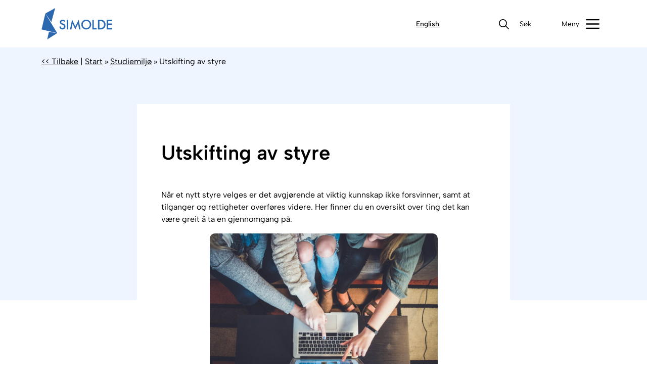

--- FILE ---
content_type: text/html; charset=UTF-8
request_url: https://simolde.no/studiemiljo/utskifting-av-styre/
body_size: 18794
content:
<!doctype html>
<html lang="nb-NO">

<head>

	<meta charset="UTF-8">
	<meta name="viewport" content="width=device-width, initial-scale=1">

	<!-- wp_head -->
	<meta name='robots' content='index, follow, max-image-preview:large, max-snippet:-1, max-video-preview:-1' />

	<!-- This site is optimized with the Yoast SEO plugin v26.7 - https://yoast.com/wordpress/plugins/seo/ -->
	<title>Utskifting av styre - SiMolde</title>
	<link rel="canonical" href="https://simolde.no/studiemiljo/utskifting-av-styre/" />
	<meta property="og:locale" content="nb_NO" />
	<meta property="og:type" content="article" />
	<meta property="og:title" content="Utskifting av styre - SiMolde" />
	<meta property="og:description" content="Sørg for at informasjon ikke forsvinner!" />
	<meta property="og:url" content="https://simolde.no/studiemiljo/utskifting-av-styre/" />
	<meta property="og:site_name" content="SiMolde" />
	<meta property="article:published_time" content="2024-02-06T16:34:53+00:00" />
	<meta property="article:modified_time" content="2025-11-18T07:12:47+00:00" />
	<meta property="og:image" content="https://simolde.no/wp-content/uploads/2024/02/Bilder-til-nett.jpg" />
	<meta property="og:image:width" content="3412" />
	<meta property="og:image:height" content="1841" />
	<meta property="og:image:type" content="image/jpeg" />
	<meta name="author" content="Marthe Jørgensen" />
	<meta name="twitter:card" content="summary_large_image" />
	<meta name="twitter:label1" content="Skrevet av" />
	<meta name="twitter:data1" content="Marthe Jørgensen" />
	<meta name="twitter:label2" content="Ansl. lesetid" />
	<meta name="twitter:data2" content="4 minutter" />
	<script type="application/ld+json" class="yoast-schema-graph">{"@context":"https://schema.org","@graph":[{"@type":"Article","@id":"https://simolde.no/studiemiljo/utskifting-av-styre/#article","isPartOf":{"@id":"https://simolde.no/studiemiljo/utskifting-av-styre/"},"author":{"name":"Marthe Jørgensen","@id":"https://simolde.no/#/schema/person/48020f66c619a948a6735c87190f56cc"},"headline":"Utskifting av styre","datePublished":"2024-02-06T16:34:53+00:00","dateModified":"2025-11-18T07:12:47+00:00","mainEntityOfPage":{"@id":"https://simolde.no/studiemiljo/utskifting-av-styre/"},"wordCount":594,"publisher":{"@id":"https://simolde.no/#organization"},"image":{"@id":"https://simolde.no/studiemiljo/utskifting-av-styre/#primaryimage"},"thumbnailUrl":"https://simolde.no/wp-content/uploads/2024/02/Bilder-til-nett.jpg","articleSection":["Studiemiljø"],"inLanguage":"nb-NO"},{"@type":"WebPage","@id":"https://simolde.no/studiemiljo/utskifting-av-styre/","url":"https://simolde.no/studiemiljo/utskifting-av-styre/","name":"Utskifting av styre - SiMolde","isPartOf":{"@id":"https://simolde.no/#website"},"primaryImageOfPage":{"@id":"https://simolde.no/studiemiljo/utskifting-av-styre/#primaryimage"},"image":{"@id":"https://simolde.no/studiemiljo/utskifting-av-styre/#primaryimage"},"thumbnailUrl":"https://simolde.no/wp-content/uploads/2024/02/Bilder-til-nett.jpg","datePublished":"2024-02-06T16:34:53+00:00","dateModified":"2025-11-18T07:12:47+00:00","breadcrumb":{"@id":"https://simolde.no/studiemiljo/utskifting-av-styre/#breadcrumb"},"inLanguage":"nb-NO","potentialAction":[{"@type":"ReadAction","target":["https://simolde.no/studiemiljo/utskifting-av-styre/"]}]},{"@type":"ImageObject","inLanguage":"nb-NO","@id":"https://simolde.no/studiemiljo/utskifting-av-styre/#primaryimage","url":"https://simolde.no/wp-content/uploads/2024/02/Bilder-til-nett.jpg","contentUrl":"https://simolde.no/wp-content/uploads/2024/02/Bilder-til-nett.jpg","width":3412,"height":1841},{"@type":"BreadcrumbList","@id":"https://simolde.no/studiemiljo/utskifting-av-styre/#breadcrumb","itemListElement":[{"@type":"ListItem","position":1,"name":"Start","item":"https://simolde.no/"},{"@type":"ListItem","position":2,"name":"Studiemiljø","item":"https://simolde.no/studiemiljo/"},{"@type":"ListItem","position":3,"name":"Utskifting av styre"}]},{"@type":"WebSite","@id":"https://simolde.no/#website","url":"https://simolde.no/","name":"SiMolde","description":"","publisher":{"@id":"https://simolde.no/#organization"},"potentialAction":[{"@type":"SearchAction","target":{"@type":"EntryPoint","urlTemplate":"https://simolde.no/?s={search_term_string}"},"query-input":{"@type":"PropertyValueSpecification","valueRequired":true,"valueName":"search_term_string"}}],"inLanguage":"nb-NO"},{"@type":"Organization","@id":"https://simolde.no/#organization","name":"SiMolde","url":"https://simolde.no/","logo":{"@type":"ImageObject","inLanguage":"nb-NO","@id":"https://simolde.no/#/schema/logo/image/","url":"https://simolde.no/wp-content/uploads/2024/01/logo_simolde.svg","contentUrl":"https://simolde.no/wp-content/uploads/2024/01/logo_simolde.svg","caption":"SiMolde"},"image":{"@id":"https://simolde.no/#/schema/logo/image/"}},{"@type":"Person","@id":"https://simolde.no/#/schema/person/48020f66c619a948a6735c87190f56cc","name":"Marthe Jørgensen","image":{"@type":"ImageObject","inLanguage":"nb-NO","@id":"https://simolde.no/#/schema/person/image/","url":"https://secure.gravatar.com/avatar/61547ddc7cccaab2bcd71d6ba5bf1242256fb0598ffff96a78e1b12cc1cfc597?s=96&d=mm&r=g","contentUrl":"https://secure.gravatar.com/avatar/61547ddc7cccaab2bcd71d6ba5bf1242256fb0598ffff96a78e1b12cc1cfc597?s=96&d=mm&r=g","caption":"Marthe Jørgensen"},"url":"https://simolde.no/author/marthe/"}]}</script>
	<!-- / Yoast SEO plugin. -->


<link rel='dns-prefetch' href='//player.vimeo.com' />
<style id='wp-img-auto-sizes-contain-inline-css'>
img:is([sizes=auto i],[sizes^="auto," i]){contain-intrinsic-size:3000px 1500px}
/*# sourceURL=wp-img-auto-sizes-contain-inline-css */
</style>
<link rel='stylesheet' id='vimeo-for-wordpress-public-css' href='https://simolde.no/wp-content/plugins/vimeo/build/style-index.css?ver=1.2.2' media='all' />
<style id='wp-block-library-inline-css'>
:root{--wp-block-synced-color:#7a00df;--wp-block-synced-color--rgb:122,0,223;--wp-bound-block-color:var(--wp-block-synced-color);--wp-editor-canvas-background:#ddd;--wp-admin-theme-color:#007cba;--wp-admin-theme-color--rgb:0,124,186;--wp-admin-theme-color-darker-10:#006ba1;--wp-admin-theme-color-darker-10--rgb:0,107,160.5;--wp-admin-theme-color-darker-20:#005a87;--wp-admin-theme-color-darker-20--rgb:0,90,135;--wp-admin-border-width-focus:2px}@media (min-resolution:192dpi){:root{--wp-admin-border-width-focus:1.5px}}.wp-element-button{cursor:pointer}:root .has-very-light-gray-background-color{background-color:#eee}:root .has-very-dark-gray-background-color{background-color:#313131}:root .has-very-light-gray-color{color:#eee}:root .has-very-dark-gray-color{color:#313131}:root .has-vivid-green-cyan-to-vivid-cyan-blue-gradient-background{background:linear-gradient(135deg,#00d084,#0693e3)}:root .has-purple-crush-gradient-background{background:linear-gradient(135deg,#34e2e4,#4721fb 50%,#ab1dfe)}:root .has-hazy-dawn-gradient-background{background:linear-gradient(135deg,#faaca8,#dad0ec)}:root .has-subdued-olive-gradient-background{background:linear-gradient(135deg,#fafae1,#67a671)}:root .has-atomic-cream-gradient-background{background:linear-gradient(135deg,#fdd79a,#004a59)}:root .has-nightshade-gradient-background{background:linear-gradient(135deg,#330968,#31cdcf)}:root .has-midnight-gradient-background{background:linear-gradient(135deg,#020381,#2874fc)}:root{--wp--preset--font-size--normal:16px;--wp--preset--font-size--huge:42px}.has-regular-font-size{font-size:1em}.has-larger-font-size{font-size:2.625em}.has-normal-font-size{font-size:var(--wp--preset--font-size--normal)}.has-huge-font-size{font-size:var(--wp--preset--font-size--huge)}.has-text-align-center{text-align:center}.has-text-align-left{text-align:left}.has-text-align-right{text-align:right}.has-fit-text{white-space:nowrap!important}#end-resizable-editor-section{display:none}.aligncenter{clear:both}.items-justified-left{justify-content:flex-start}.items-justified-center{justify-content:center}.items-justified-right{justify-content:flex-end}.items-justified-space-between{justify-content:space-between}.screen-reader-text{border:0;clip-path:inset(50%);height:1px;margin:-1px;overflow:hidden;padding:0;position:absolute;width:1px;word-wrap:normal!important}.screen-reader-text:focus{background-color:#ddd;clip-path:none;color:#444;display:block;font-size:1em;height:auto;left:5px;line-height:normal;padding:15px 23px 14px;text-decoration:none;top:5px;width:auto;z-index:100000}html :where(.has-border-color){border-style:solid}html :where([style*=border-top-color]){border-top-style:solid}html :where([style*=border-right-color]){border-right-style:solid}html :where([style*=border-bottom-color]){border-bottom-style:solid}html :where([style*=border-left-color]){border-left-style:solid}html :where([style*=border-width]){border-style:solid}html :where([style*=border-top-width]){border-top-style:solid}html :where([style*=border-right-width]){border-right-style:solid}html :where([style*=border-bottom-width]){border-bottom-style:solid}html :where([style*=border-left-width]){border-left-style:solid}html :where(img[class*=wp-image-]){height:auto;max-width:100%}:where(figure){margin:0 0 1em}html :where(.is-position-sticky){--wp-admin--admin-bar--position-offset:var(--wp-admin--admin-bar--height,0px)}@media screen and (max-width:600px){html :where(.is-position-sticky){--wp-admin--admin-bar--position-offset:0px}}

/*# sourceURL=wp-block-library-inline-css */
</style><style id='wp-block-heading-inline-css'>
h1:where(.wp-block-heading).has-background,h2:where(.wp-block-heading).has-background,h3:where(.wp-block-heading).has-background,h4:where(.wp-block-heading).has-background,h5:where(.wp-block-heading).has-background,h6:where(.wp-block-heading).has-background{padding:1.25em 2.375em}h1.has-text-align-left[style*=writing-mode]:where([style*=vertical-lr]),h1.has-text-align-right[style*=writing-mode]:where([style*=vertical-rl]),h2.has-text-align-left[style*=writing-mode]:where([style*=vertical-lr]),h2.has-text-align-right[style*=writing-mode]:where([style*=vertical-rl]),h3.has-text-align-left[style*=writing-mode]:where([style*=vertical-lr]),h3.has-text-align-right[style*=writing-mode]:where([style*=vertical-rl]),h4.has-text-align-left[style*=writing-mode]:where([style*=vertical-lr]),h4.has-text-align-right[style*=writing-mode]:where([style*=vertical-rl]),h5.has-text-align-left[style*=writing-mode]:where([style*=vertical-lr]),h5.has-text-align-right[style*=writing-mode]:where([style*=vertical-rl]),h6.has-text-align-left[style*=writing-mode]:where([style*=vertical-lr]),h6.has-text-align-right[style*=writing-mode]:where([style*=vertical-rl]){rotate:180deg}
/*# sourceURL=https://simolde.no/wp-includes/blocks/heading/style.min.css */
</style>
<style id='wp-block-image-inline-css'>
.wp-block-image>a,.wp-block-image>figure>a{display:inline-block}.wp-block-image img{box-sizing:border-box;height:auto;max-width:100%;vertical-align:bottom}@media not (prefers-reduced-motion){.wp-block-image img.hide{visibility:hidden}.wp-block-image img.show{animation:show-content-image .4s}}.wp-block-image[style*=border-radius] img,.wp-block-image[style*=border-radius]>a{border-radius:inherit}.wp-block-image.has-custom-border img{box-sizing:border-box}.wp-block-image.aligncenter{text-align:center}.wp-block-image.alignfull>a,.wp-block-image.alignwide>a{width:100%}.wp-block-image.alignfull img,.wp-block-image.alignwide img{height:auto;width:100%}.wp-block-image .aligncenter,.wp-block-image .alignleft,.wp-block-image .alignright,.wp-block-image.aligncenter,.wp-block-image.alignleft,.wp-block-image.alignright{display:table}.wp-block-image .aligncenter>figcaption,.wp-block-image .alignleft>figcaption,.wp-block-image .alignright>figcaption,.wp-block-image.aligncenter>figcaption,.wp-block-image.alignleft>figcaption,.wp-block-image.alignright>figcaption{caption-side:bottom;display:table-caption}.wp-block-image .alignleft{float:left;margin:.5em 1em .5em 0}.wp-block-image .alignright{float:right;margin:.5em 0 .5em 1em}.wp-block-image .aligncenter{margin-left:auto;margin-right:auto}.wp-block-image :where(figcaption){margin-bottom:1em;margin-top:.5em}.wp-block-image.is-style-circle-mask img{border-radius:9999px}@supports ((-webkit-mask-image:none) or (mask-image:none)) or (-webkit-mask-image:none){.wp-block-image.is-style-circle-mask img{border-radius:0;-webkit-mask-image:url('data:image/svg+xml;utf8,<svg viewBox="0 0 100 100" xmlns="http://www.w3.org/2000/svg"><circle cx="50" cy="50" r="50"/></svg>');mask-image:url('data:image/svg+xml;utf8,<svg viewBox="0 0 100 100" xmlns="http://www.w3.org/2000/svg"><circle cx="50" cy="50" r="50"/></svg>');mask-mode:alpha;-webkit-mask-position:center;mask-position:center;-webkit-mask-repeat:no-repeat;mask-repeat:no-repeat;-webkit-mask-size:contain;mask-size:contain}}:root :where(.wp-block-image.is-style-rounded img,.wp-block-image .is-style-rounded img){border-radius:9999px}.wp-block-image figure{margin:0}.wp-lightbox-container{display:flex;flex-direction:column;position:relative}.wp-lightbox-container img{cursor:zoom-in}.wp-lightbox-container img:hover+button{opacity:1}.wp-lightbox-container button{align-items:center;backdrop-filter:blur(16px) saturate(180%);background-color:#5a5a5a40;border:none;border-radius:4px;cursor:zoom-in;display:flex;height:20px;justify-content:center;opacity:0;padding:0;position:absolute;right:16px;text-align:center;top:16px;width:20px;z-index:100}@media not (prefers-reduced-motion){.wp-lightbox-container button{transition:opacity .2s ease}}.wp-lightbox-container button:focus-visible{outline:3px auto #5a5a5a40;outline:3px auto -webkit-focus-ring-color;outline-offset:3px}.wp-lightbox-container button:hover{cursor:pointer;opacity:1}.wp-lightbox-container button:focus{opacity:1}.wp-lightbox-container button:focus,.wp-lightbox-container button:hover,.wp-lightbox-container button:not(:hover):not(:active):not(.has-background){background-color:#5a5a5a40;border:none}.wp-lightbox-overlay{box-sizing:border-box;cursor:zoom-out;height:100vh;left:0;overflow:hidden;position:fixed;top:0;visibility:hidden;width:100%;z-index:100000}.wp-lightbox-overlay .close-button{align-items:center;cursor:pointer;display:flex;justify-content:center;min-height:40px;min-width:40px;padding:0;position:absolute;right:calc(env(safe-area-inset-right) + 16px);top:calc(env(safe-area-inset-top) + 16px);z-index:5000000}.wp-lightbox-overlay .close-button:focus,.wp-lightbox-overlay .close-button:hover,.wp-lightbox-overlay .close-button:not(:hover):not(:active):not(.has-background){background:none;border:none}.wp-lightbox-overlay .lightbox-image-container{height:var(--wp--lightbox-container-height);left:50%;overflow:hidden;position:absolute;top:50%;transform:translate(-50%,-50%);transform-origin:top left;width:var(--wp--lightbox-container-width);z-index:9999999999}.wp-lightbox-overlay .wp-block-image{align-items:center;box-sizing:border-box;display:flex;height:100%;justify-content:center;margin:0;position:relative;transform-origin:0 0;width:100%;z-index:3000000}.wp-lightbox-overlay .wp-block-image img{height:var(--wp--lightbox-image-height);min-height:var(--wp--lightbox-image-height);min-width:var(--wp--lightbox-image-width);width:var(--wp--lightbox-image-width)}.wp-lightbox-overlay .wp-block-image figcaption{display:none}.wp-lightbox-overlay button{background:none;border:none}.wp-lightbox-overlay .scrim{background-color:#fff;height:100%;opacity:.9;position:absolute;width:100%;z-index:2000000}.wp-lightbox-overlay.active{visibility:visible}@media not (prefers-reduced-motion){.wp-lightbox-overlay.active{animation:turn-on-visibility .25s both}.wp-lightbox-overlay.active img{animation:turn-on-visibility .35s both}.wp-lightbox-overlay.show-closing-animation:not(.active){animation:turn-off-visibility .35s both}.wp-lightbox-overlay.show-closing-animation:not(.active) img{animation:turn-off-visibility .25s both}.wp-lightbox-overlay.zoom.active{animation:none;opacity:1;visibility:visible}.wp-lightbox-overlay.zoom.active .lightbox-image-container{animation:lightbox-zoom-in .4s}.wp-lightbox-overlay.zoom.active .lightbox-image-container img{animation:none}.wp-lightbox-overlay.zoom.active .scrim{animation:turn-on-visibility .4s forwards}.wp-lightbox-overlay.zoom.show-closing-animation:not(.active){animation:none}.wp-lightbox-overlay.zoom.show-closing-animation:not(.active) .lightbox-image-container{animation:lightbox-zoom-out .4s}.wp-lightbox-overlay.zoom.show-closing-animation:not(.active) .lightbox-image-container img{animation:none}.wp-lightbox-overlay.zoom.show-closing-animation:not(.active) .scrim{animation:turn-off-visibility .4s forwards}}@keyframes show-content-image{0%{visibility:hidden}99%{visibility:hidden}to{visibility:visible}}@keyframes turn-on-visibility{0%{opacity:0}to{opacity:1}}@keyframes turn-off-visibility{0%{opacity:1;visibility:visible}99%{opacity:0;visibility:visible}to{opacity:0;visibility:hidden}}@keyframes lightbox-zoom-in{0%{transform:translate(calc((-100vw + var(--wp--lightbox-scrollbar-width))/2 + var(--wp--lightbox-initial-left-position)),calc(-50vh + var(--wp--lightbox-initial-top-position))) scale(var(--wp--lightbox-scale))}to{transform:translate(-50%,-50%) scale(1)}}@keyframes lightbox-zoom-out{0%{transform:translate(-50%,-50%) scale(1);visibility:visible}99%{visibility:visible}to{transform:translate(calc((-100vw + var(--wp--lightbox-scrollbar-width))/2 + var(--wp--lightbox-initial-left-position)),calc(-50vh + var(--wp--lightbox-initial-top-position))) scale(var(--wp--lightbox-scale));visibility:hidden}}
/*# sourceURL=https://simolde.no/wp-includes/blocks/image/style.min.css */
</style>
<style id='wp-block-list-inline-css'>
ol,ul{box-sizing:border-box}:root :where(.wp-block-list.has-background){padding:1.25em 2.375em}
/*# sourceURL=https://simolde.no/wp-includes/blocks/list/style.min.css */
</style>
<style id='wp-block-paragraph-inline-css'>
.is-small-text{font-size:.875em}.is-regular-text{font-size:1em}.is-large-text{font-size:2.25em}.is-larger-text{font-size:3em}.has-drop-cap:not(:focus):first-letter{float:left;font-size:8.4em;font-style:normal;font-weight:100;line-height:.68;margin:.05em .1em 0 0;text-transform:uppercase}body.rtl .has-drop-cap:not(:focus):first-letter{float:none;margin-left:.1em}p.has-drop-cap.has-background{overflow:hidden}:root :where(p.has-background){padding:1.25em 2.375em}:where(p.has-text-color:not(.has-link-color)) a{color:inherit}p.has-text-align-left[style*="writing-mode:vertical-lr"],p.has-text-align-right[style*="writing-mode:vertical-rl"]{rotate:180deg}
/*# sourceURL=https://simolde.no/wp-includes/blocks/paragraph/style.min.css */
</style>
<style id='wp-block-spacer-inline-css'>
.wp-block-spacer{clear:both}
/*# sourceURL=https://simolde.no/wp-includes/blocks/spacer/style.min.css */
</style>
<style id='global-styles-inline-css'>
:root{--wp--preset--aspect-ratio--square: 1;--wp--preset--aspect-ratio--4-3: 4/3;--wp--preset--aspect-ratio--3-4: 3/4;--wp--preset--aspect-ratio--3-2: 3/2;--wp--preset--aspect-ratio--2-3: 2/3;--wp--preset--aspect-ratio--16-9: 16/9;--wp--preset--aspect-ratio--9-16: 9/16;--wp--preset--color--black: #000000;--wp--preset--color--cyan-bluish-gray: #abb8c3;--wp--preset--color--white: #ffffff;--wp--preset--color--pale-pink: #f78da7;--wp--preset--color--vivid-red: #cf2e2e;--wp--preset--color--luminous-vivid-orange: #ff6900;--wp--preset--color--luminous-vivid-amber: #fcb900;--wp--preset--color--light-green-cyan: #7bdcb5;--wp--preset--color--vivid-green-cyan: #00d084;--wp--preset--color--pale-cyan-blue: #8ed1fc;--wp--preset--color--vivid-cyan-blue: #0693e3;--wp--preset--color--vivid-purple: #9b51e0;--wp--preset--gradient--vivid-cyan-blue-to-vivid-purple: linear-gradient(135deg,rgb(6,147,227) 0%,rgb(155,81,224) 100%);--wp--preset--gradient--light-green-cyan-to-vivid-green-cyan: linear-gradient(135deg,rgb(122,220,180) 0%,rgb(0,208,130) 100%);--wp--preset--gradient--luminous-vivid-amber-to-luminous-vivid-orange: linear-gradient(135deg,rgb(252,185,0) 0%,rgb(255,105,0) 100%);--wp--preset--gradient--luminous-vivid-orange-to-vivid-red: linear-gradient(135deg,rgb(255,105,0) 0%,rgb(207,46,46) 100%);--wp--preset--gradient--very-light-gray-to-cyan-bluish-gray: linear-gradient(135deg,rgb(238,238,238) 0%,rgb(169,184,195) 100%);--wp--preset--gradient--cool-to-warm-spectrum: linear-gradient(135deg,rgb(74,234,220) 0%,rgb(151,120,209) 20%,rgb(207,42,186) 40%,rgb(238,44,130) 60%,rgb(251,105,98) 80%,rgb(254,248,76) 100%);--wp--preset--gradient--blush-light-purple: linear-gradient(135deg,rgb(255,206,236) 0%,rgb(152,150,240) 100%);--wp--preset--gradient--blush-bordeaux: linear-gradient(135deg,rgb(254,205,165) 0%,rgb(254,45,45) 50%,rgb(107,0,62) 100%);--wp--preset--gradient--luminous-dusk: linear-gradient(135deg,rgb(255,203,112) 0%,rgb(199,81,192) 50%,rgb(65,88,208) 100%);--wp--preset--gradient--pale-ocean: linear-gradient(135deg,rgb(255,245,203) 0%,rgb(182,227,212) 50%,rgb(51,167,181) 100%);--wp--preset--gradient--electric-grass: linear-gradient(135deg,rgb(202,248,128) 0%,rgb(113,206,126) 100%);--wp--preset--gradient--midnight: linear-gradient(135deg,rgb(2,3,129) 0%,rgb(40,116,252) 100%);--wp--preset--font-size--small: 13px;--wp--preset--font-size--medium: 20px;--wp--preset--font-size--large: 36px;--wp--preset--font-size--x-large: 42px;--wp--preset--spacing--20: 0.44rem;--wp--preset--spacing--30: 0.67rem;--wp--preset--spacing--40: 1rem;--wp--preset--spacing--50: 1.5rem;--wp--preset--spacing--60: 2.25rem;--wp--preset--spacing--70: 3.38rem;--wp--preset--spacing--80: 5.06rem;--wp--preset--shadow--natural: 6px 6px 9px rgba(0, 0, 0, 0.2);--wp--preset--shadow--deep: 12px 12px 50px rgba(0, 0, 0, 0.4);--wp--preset--shadow--sharp: 6px 6px 0px rgba(0, 0, 0, 0.2);--wp--preset--shadow--outlined: 6px 6px 0px -3px rgb(255, 255, 255), 6px 6px rgb(0, 0, 0);--wp--preset--shadow--crisp: 6px 6px 0px rgb(0, 0, 0);}:where(.is-layout-flex){gap: 0.5em;}:where(.is-layout-grid){gap: 0.5em;}body .is-layout-flex{display: flex;}.is-layout-flex{flex-wrap: wrap;align-items: center;}.is-layout-flex > :is(*, div){margin: 0;}body .is-layout-grid{display: grid;}.is-layout-grid > :is(*, div){margin: 0;}:where(.wp-block-columns.is-layout-flex){gap: 2em;}:where(.wp-block-columns.is-layout-grid){gap: 2em;}:where(.wp-block-post-template.is-layout-flex){gap: 1.25em;}:where(.wp-block-post-template.is-layout-grid){gap: 1.25em;}.has-black-color{color: var(--wp--preset--color--black) !important;}.has-cyan-bluish-gray-color{color: var(--wp--preset--color--cyan-bluish-gray) !important;}.has-white-color{color: var(--wp--preset--color--white) !important;}.has-pale-pink-color{color: var(--wp--preset--color--pale-pink) !important;}.has-vivid-red-color{color: var(--wp--preset--color--vivid-red) !important;}.has-luminous-vivid-orange-color{color: var(--wp--preset--color--luminous-vivid-orange) !important;}.has-luminous-vivid-amber-color{color: var(--wp--preset--color--luminous-vivid-amber) !important;}.has-light-green-cyan-color{color: var(--wp--preset--color--light-green-cyan) !important;}.has-vivid-green-cyan-color{color: var(--wp--preset--color--vivid-green-cyan) !important;}.has-pale-cyan-blue-color{color: var(--wp--preset--color--pale-cyan-blue) !important;}.has-vivid-cyan-blue-color{color: var(--wp--preset--color--vivid-cyan-blue) !important;}.has-vivid-purple-color{color: var(--wp--preset--color--vivid-purple) !important;}.has-black-background-color{background-color: var(--wp--preset--color--black) !important;}.has-cyan-bluish-gray-background-color{background-color: var(--wp--preset--color--cyan-bluish-gray) !important;}.has-white-background-color{background-color: var(--wp--preset--color--white) !important;}.has-pale-pink-background-color{background-color: var(--wp--preset--color--pale-pink) !important;}.has-vivid-red-background-color{background-color: var(--wp--preset--color--vivid-red) !important;}.has-luminous-vivid-orange-background-color{background-color: var(--wp--preset--color--luminous-vivid-orange) !important;}.has-luminous-vivid-amber-background-color{background-color: var(--wp--preset--color--luminous-vivid-amber) !important;}.has-light-green-cyan-background-color{background-color: var(--wp--preset--color--light-green-cyan) !important;}.has-vivid-green-cyan-background-color{background-color: var(--wp--preset--color--vivid-green-cyan) !important;}.has-pale-cyan-blue-background-color{background-color: var(--wp--preset--color--pale-cyan-blue) !important;}.has-vivid-cyan-blue-background-color{background-color: var(--wp--preset--color--vivid-cyan-blue) !important;}.has-vivid-purple-background-color{background-color: var(--wp--preset--color--vivid-purple) !important;}.has-black-border-color{border-color: var(--wp--preset--color--black) !important;}.has-cyan-bluish-gray-border-color{border-color: var(--wp--preset--color--cyan-bluish-gray) !important;}.has-white-border-color{border-color: var(--wp--preset--color--white) !important;}.has-pale-pink-border-color{border-color: var(--wp--preset--color--pale-pink) !important;}.has-vivid-red-border-color{border-color: var(--wp--preset--color--vivid-red) !important;}.has-luminous-vivid-orange-border-color{border-color: var(--wp--preset--color--luminous-vivid-orange) !important;}.has-luminous-vivid-amber-border-color{border-color: var(--wp--preset--color--luminous-vivid-amber) !important;}.has-light-green-cyan-border-color{border-color: var(--wp--preset--color--light-green-cyan) !important;}.has-vivid-green-cyan-border-color{border-color: var(--wp--preset--color--vivid-green-cyan) !important;}.has-pale-cyan-blue-border-color{border-color: var(--wp--preset--color--pale-cyan-blue) !important;}.has-vivid-cyan-blue-border-color{border-color: var(--wp--preset--color--vivid-cyan-blue) !important;}.has-vivid-purple-border-color{border-color: var(--wp--preset--color--vivid-purple) !important;}.has-vivid-cyan-blue-to-vivid-purple-gradient-background{background: var(--wp--preset--gradient--vivid-cyan-blue-to-vivid-purple) !important;}.has-light-green-cyan-to-vivid-green-cyan-gradient-background{background: var(--wp--preset--gradient--light-green-cyan-to-vivid-green-cyan) !important;}.has-luminous-vivid-amber-to-luminous-vivid-orange-gradient-background{background: var(--wp--preset--gradient--luminous-vivid-amber-to-luminous-vivid-orange) !important;}.has-luminous-vivid-orange-to-vivid-red-gradient-background{background: var(--wp--preset--gradient--luminous-vivid-orange-to-vivid-red) !important;}.has-very-light-gray-to-cyan-bluish-gray-gradient-background{background: var(--wp--preset--gradient--very-light-gray-to-cyan-bluish-gray) !important;}.has-cool-to-warm-spectrum-gradient-background{background: var(--wp--preset--gradient--cool-to-warm-spectrum) !important;}.has-blush-light-purple-gradient-background{background: var(--wp--preset--gradient--blush-light-purple) !important;}.has-blush-bordeaux-gradient-background{background: var(--wp--preset--gradient--blush-bordeaux) !important;}.has-luminous-dusk-gradient-background{background: var(--wp--preset--gradient--luminous-dusk) !important;}.has-pale-ocean-gradient-background{background: var(--wp--preset--gradient--pale-ocean) !important;}.has-electric-grass-gradient-background{background: var(--wp--preset--gradient--electric-grass) !important;}.has-midnight-gradient-background{background: var(--wp--preset--gradient--midnight) !important;}.has-small-font-size{font-size: var(--wp--preset--font-size--small) !important;}.has-medium-font-size{font-size: var(--wp--preset--font-size--medium) !important;}.has-large-font-size{font-size: var(--wp--preset--font-size--large) !important;}.has-x-large-font-size{font-size: var(--wp--preset--font-size--x-large) !important;}
/*# sourceURL=global-styles-inline-css */
</style>

<style id='classic-theme-styles-inline-css'>
/*! This file is auto-generated */
.wp-block-button__link{color:#fff;background-color:#32373c;border-radius:9999px;box-shadow:none;text-decoration:none;padding:calc(.667em + 2px) calc(1.333em + 2px);font-size:1.125em}.wp-block-file__button{background:#32373c;color:#fff;text-decoration:none}
/*# sourceURL=/wp-includes/css/classic-themes.min.css */
</style>
<link rel='stylesheet' id='bootstrap-css' href='https://simolde.no/wp-content/plugins/formidable-bootstrap/css/bootstrap.min.css?ver=5.0.2' media='all' />
<style id='bootstrap-inline-css'>
ul.pagination li.dots.disabled {
				padding: 6px 8px;
				background-color: #fff;
				border: 1px solid #ddd;
			}
		.frm_pagination_cont ul.frm_pagination {
			display: flex;
		}
		.frm_pagination_cont ul.frm_pagination > li {
			margin: 0;
		}.input-group .form-control {
			margin-right: 0;
		}
/*# sourceURL=bootstrap-inline-css */
</style>
<link rel='stylesheet' id='bootstrap-glyphicons-css' href='https://simolde.no/wp-content/plugins/formidable-bootstrap/css/bootstrap-glyphicons.min.css?ver=3.3.7' media='all' />
<link rel='stylesheet' id='cmplz-general-css' href='https://simolde.no/wp-content/plugins/complianz-gdpr-premium/assets/css/cookieblocker.min.css?ver=1762784905' media='all' />
<link rel='stylesheet' id='picostrap-styles-css' href='https://simolde.no/wp-content/themes/picostrap5-child-base/css-output/bundle.css?ver=629' media='all' />
<link rel='stylesheet' id='duDatepicker-css' href='https://simolde.no/wp-content/themes/picostrap5-child-base/js/duDatepicker/duDatepicker.min.css?ver=6.9' media='all' />
<script src="https://simolde.no/wp-includes/js/jquery/jquery.min.js?ver=3.7.1" id="jquery-core-js"></script>
<script src="https://simolde.no/wp-includes/js/jquery/jquery-migrate.min.js?ver=3.4.1" id="jquery-migrate-js"></script>
<script type="text/plain" data-service="vimeo" data-category="statistics" data-cmplz-src="https://player.vimeo.com/api/player.js?ver=1.2.2" id="vimeo-for-wordpress-player-js"></script>
<script id="responsive-block-control-js-extra">
var responsiveBlockControlOptions = {"breakPoints":{"base":0,"mobile":320,"tablet":740,"desktop":980,"wide":1480},"addCssToHead":"1","customCss":"@media (min-width: 320px) and (max-width: 739px) {\n\t\t\t\t  .rbc-is-hidden-on-mobile {\n\t\t\t\t\tclip: rect(1px, 1px, 1px, 1px) !important; clip-path: inset(50%) !important; height: 1px !important; width: 1px !important; margin: -1px !important; overflow: hidden !important; padding: 0 !important; position: absolute !important;\n\t\t\t\t  }\n\t\t\t\t}@media (min-width: 740px) and (max-width: 979px) {\n\t\t\t\t  .rbc-is-hidden-on-tablet {\n\t\t\t\t\tclip: rect(1px, 1px, 1px, 1px) !important; clip-path: inset(50%) !important; height: 1px !important; width: 1px !important; margin: -1px !important; overflow: hidden !important; padding: 0 !important; position: absolute !important;\n\t\t\t\t  }\n\t\t\t\t}@media (min-width: 980px) and (max-width: 1479px) {\n\t\t\t\t  .rbc-is-hidden-on-desktop {\n\t\t\t\t\tclip: rect(1px, 1px, 1px, 1px) !important; clip-path: inset(50%) !important; height: 1px !important; width: 1px !important; margin: -1px !important; overflow: hidden !important; padding: 0 !important; position: absolute !important;\n\t\t\t\t  }\n\t\t\t\t}@media (min-width: 1480px) {\n\t\t\t\t  .rbc-is-hidden-on-wide {\n\t\t\t\t\tclip: rect(1px, 1px, 1px, 1px) !important; clip-path: inset(50%) !important; height: 1px !important; width: 1px !important; margin: -1px !important; overflow: hidden !important; padding: 0 !important; position: absolute !important;\n\t\t\t\t  }\n\t\t\t\t}"};
//# sourceURL=responsive-block-control-js-extra
</script>
<script src="https://simolde.no/wp-content/plugins/responsive-block-control/build/js/responsive-block-control-public.js?ver=1.3.1" id="responsive-block-control-js"></script>
<script>document.documentElement.className += " js";</script>
			<style>.cmplz-hidden {
					display: none !important;
				}</style><link rel="preconnect" href="https://api.fonts.coollabs.io">
<!-- -->
<link href="https://api.fonts.coollabs.io/css2?family=Albert+Sans:wght@400;500;600;700&display=swap" rel="stylesheet">
 <link rel="apple-touch-icon" sizes="180x180" href="/favicons/apple-touch-icon.png">
<link rel="icon" type="image/png" sizes="32x32" href="/favicons/favicon-32x32.png">
<link rel="icon" type="image/png" sizes="16x16" href="/favicons/favicon-16x16.png">
<link rel="manifest" href="/favicons/site.webmanifest">
<link rel="mask-icon" href="/favicons/safari-pinned-tab.svg" color="#27649e">
<link rel="shortcut icon" href="/favicons/favicon.ico">
<meta name="msapplication-TileColor" content="#e4f0fe">
<meta name="msapplication-config" content="/favicons/browserconfig.xml">
<meta name="theme-color" content="#ffffff">
<meta name="theme-color" content="#27649e" />
		<!-- /wp_head -->
</head>

<body data-cmplz=1 class="wp-singular post-template-default single single-post postid-1543 single-format-standard wp-custom-logo wp-embed-responsive wp-theme-picostrap5 wp-child-theme-picostrap5-child-base picostrap_header_navbar_position_ picostrap_header_navbar_color_choice_bg-light">
	
	<!-- ******************* The Navbar Area ******************* -->
<div id="wrapper-navbar" itemscope itemtype="http://schema.org/WebSite">

    <a class="skip-link visually-hidden-focusable" href="#theme-main">
        Skip to content    </a>


    <nav data-bs-theme=""
        class="navbar navbar-expand-none  bg-light"
        aria-label="Main Navigation">
        <div class="container">
            <div id="logo-tagline-wrap" class="flex-grow-1">
                <!-- Your site title as branding in the menu -->
                <a href="https://simolde.no/" class="custom-logo-link" rel="home"><img width="1" height="1" src="https://simolde.no/wp-content/uploads/2024/01/logo_simolde.svg" class="custom-logo" alt="SiMolde" decoding="async" /></a><!-- end custom logo -->


                

            </div> <!-- /logo-tagline-wrap -->

		
		<a href="/en/" class="english-link fw-medium d-none d-lg-block px-5"><small>English</small></a>
	

		<div class="d-none d-lg-flex px-5 align-items-center s-btn">
                <button class="btn bg-white border-0 rounded-pill" type="button" data-bs-toggle="collapse" data-bs-target="#SearchField" aria-expanded="false" aria-controls="SearchField">
			<img width="20" height="20" alt="" src="[data-uri]" />
                </button>
		<a class="text-decoration-none" data-bs-toggle="collapse" href="#SearchField" role="button" aria-expanded="false" aria-controls="SearchField"><small>Søk</small></div>
		</a>



            <button class="navbar-toggler collapsed" type="button" data-bs-toggle="collapse"
                data-bs-target="#navbarNavDropdown" aria-controls="navbarsExample05" aria-expanded="false"
                aria-label="Toggle navigation">
                <span class="navbar-toggler-icon"></span>
            </button>
        </div>

		<div class="collapse mx-auto" id="SearchField">
	<div class="text-center p-4 d-none d-lg-block">
		<p class="h2 mb-3">Hva ønsker du finne?</p>
                    <form action="https://simolde.no" method="get" id="header-search-navbar" class="mb-3" style="width: 770px;">
		<div class="input-group">
                        <input class="form-control rounded-pill border-black py-2 s-field" type="text" placeholder="Hva leter du etter..." aria-label="Search" name="s"
                            value="">
            <span class="input-group-append">
                <button  class="btn bg-white border-0 rounded-pill" type="submit">
			<img width="20" height="20" alt="" src="[data-uri]" />
                </button>
            </span>
		</div>
    <!-- Container for live search results -->
    <ul id="live-search-results" class="live-search-results list-group list-group-flush text-start mt-md-3"></ul>

                    </form>
	</div>
		</div>

        <div class="w-100 bg-info mt-3">
            <div class="collapse navbar-collapse" id="navbarNavDropdown">
		<div class="container p-4 ps-lg-9 pe-lg-0 py-lg-5 py-xl-6">

	 
		<a href="/en/" class="english-link mb-4 fw-medium d-block d-lg-none">English</a>
		

                                    <form action="https://simolde.no" method="get" id="header-search-mobile" class="mb-3 d-lg-none">
		<div class="input-group">
                        <input class="form-control rounded-pill border-black py-2" type="text" placeholder="Hva leter du etter..." aria-label="Search" name="s"
                            value="">
            <span class="input-group-append">
                <button class="btn bg-white border-0 rounded-pill" type="submit">
			<img width="20" height="20" alt="" src="[data-uri]" />
                </button>
            </span>
		</div>
                    </form>
                


                <ul id="menu-hovedmeny" class="navbar-nav me-auto mb-2 mb-md-0 flex-lg-row flex-lg-wrap "><li  class="studentbolig menu-item menu-item-type-post_type menu-item-object-page nav-item nav-item-635"><a href="https://simolde.no/bolig/" class="nav-link ">Studentbolig</a></li>
<li  class="studentliv menu-item menu-item-type-post_type menu-item-object-page nav-item nav-item-1173"><a href="https://simolde.no/studentliv/" class="nav-link ">Studentliv og foreninger</a></li>
<li  class="aktiviteter menu-item menu-item-type-taxonomy menu-item-object-category nav-item nav-item-2631"><a href="https://simolde.no/arrangementer/" class="nav-link ">Aktivitetskalender</a></li>
<li  class="bokhandel menu-item menu-item-type-post_type menu-item-object-page nav-item nav-item-565"><a href="https://simolde.no/bok/" class="nav-link ">Bokhandel</a></li>
<li  class="helse menu-item menu-item-type-post_type menu-item-object-page nav-item nav-item-2496"><a href="https://simolde.no/helse/" class="nav-link ">Helse</a></li>
<li  class="simolde menu-item menu-item-type-post_type menu-item-object-page nav-item nav-item-2629"><a href="https://simolde.no/om-oss/" class="nav-link ">Om oss</a></li>
<li  class="kantine menu-item menu-item-type-post_type menu-item-object-page nav-item nav-item-2630"><a href="https://simolde.no/kantine/" class="nav-link ">Mat og drikke</a></li>
<li  class="barnehage menu-item menu-item-type-post_type menu-item-object-page nav-item nav-item-326"><a href="https://simolde.no/barnehage/" class="nav-link ">Barnehage</a></li>
<li  class="kontakt menu-item menu-item-type-post_type menu-item-object-post nav-item nav-item-2974"><a href="https://simolde.no/om-simolde/kontakt-oss/" class="nav-link ">Kontakt oss</a></li>
</ul>
                		</div>

        <div class="wrapper text-white bg-dark py-5 small" id="wrapper-footer-widgets">
        
        <div class="container mb-5">


<div class="d-flex mb-3">
  <div class="p-2 ps-0 flex-grow-1 text-center text-md-start">
  <a href="/" class="custom-logo-link" rel="home"><img width="140" height="62" src="/wp-content/uploads/2024/02/logo_simolde_w.svg" class="custom-logo" alt="SiMolde" decoding="async"></a>
  </div>
  <div class="p-2 d-none d-md-block"><a href="https://www.instagram.com/samskipnaden_molde/" target="_blank" title="SiMolde på Instagram"><img width="30" height="30" src="/wp-content/uploads/2024/02/Instagram_W.svg" class="" alt="SiMolde Instagram" decoding="async"></a></div>
  <div class="p-2 d-none d-md-block"><a href="https://www.facebook.com/simolde/" target="_blank" title="SiMolde på Facebook"><img width="30" height="30" src="/wp-content/uploads/2024/02/Facebook_W.svg" class="" alt="SiMolde Facebook" decoding="async"></a></div>
  <div class="p-2 d-none d-md-block"><a href="https://www.tiktok.com/@moldestudents" target="_blank" title="SiMolde på TikTok"><img width="30" height="30" src="/wp-content/uploads/2024/02/TikTok_W.svg" class="" alt="SiMolde TikTok" decoding="async"></a></div>
</div>
            
            <div class="row">
                <div id="text-2" class="widget-odd widget-first widget-1 text-center text-md-start col-md-12 mb-md-3 footer-widget widget_text col-md">			<div class="textwidget"><p><strong>Studentsamskipnaden i Molde</strong></p>
<p>Org.nr. 950 751 517</p>
<p>Britvegen 2, 6410 Molde<br />
Postadresse: Postboks 2110, 6402 Molde<br />
Telefon:<a href="tel:40002123">40 00 21 23</a><br />
E-post: <a href="mailto:post@simolde.no">post@simolde.no</a></p>
</div>
		</div><!-- .footer-widget --><div id="custom_html-2" class="widget_text widget-even widget-2 d-md-none footer-widget widget_custom_html col-md"><div class="textwidget custom-html-widget"><div class="d-flex justify-content-center mb-3 d-md-none">
<div class="p-2"><img width="30" height="30" src="/wp-content/uploads/2024/02/Instagram_W.svg" class="" alt="SiMolde Instagram" decoding="async"></div>
  <div class="p-2"><img width="30" height="30" src="/wp-content/uploads/2024/02/Facebook_W.svg" class="" alt="SiMolde Facebook" decoding="async"></div>
  <div class="p-2"><img width="30" height="30" src="/wp-content/uploads/2024/02/TikTok_W.svg" class="" alt="SiMolde TikTok" decoding="async"></div>
</div>
</div></div><!-- .footer-widget --><div id="text-3" class="widget-odd widget-3 text-center text-md-start col-md-4 col-lg-3 mb-4 footer-widget widget_text col-md"><h3 class="widget-title">SiMolde</h3>			<div class="textwidget"><p><a href="/om-simolde/kontakt-oss/">Kontakt oss</a></p>
<p><a href="https://simolde.no/om-simolde/personvernerklaering/" target="_blank" rel="noopener">Personvernerklæring</a></p>
</div>
		</div><!-- .footer-widget --><div id="text-4" class="widget-even widget-4 text-center text-md-start col-md-4 col-lg-3 mb-4 footer-widget widget_text col-md"><h3 class="widget-title">Studentbolig</h3>			<div class="textwidget"><p><a href="/studentbolig/praktisk-info/">Praktisk info</a></p>
<p><a href="/studentbolig/ofte-stilte-sporsmal-om-studenbolig/">FAQ studentbolig</a></p>
</div>
		</div><!-- .footer-widget --><div id="text-5" class="widget-odd widget-5 text-center text-md-start col-md-4 col-lg-3 mb-4 footer-widget widget_text col-md"><h3 class="widget-title">Bok</h3>			<div class="textwidget"><p><a href="/bokhandel/bestill-pensum/">Bestill pensum</a></p>
<p><a href="/bokhandel/ofte-stilte-sporsmal-om-bokhandelen/">FAQ bokhandelen</a></p>
</div>
		</div><!-- .footer-widget --><div id="text-6" class="widget-even widget-6 text-center text-md-start col-md-4 col-lg-3 mb-4 footer-widget widget_text col-md"><h3 class="widget-title">Kantine</h3>			<div class="textwidget"><p><a href="/kantinen/bestill-mat/">Bestill mat</a></p>
<p><a href="/kantinen/a-la-carte/">Meny</a></p>
</div>
		</div><!-- .footer-widget --><div id="text-7" class="widget-odd widget-7 text-center text-md-start col-md-4 col-lg-3 mb-4 footer-widget widget_text col-md"><h3 class="widget-title">Studentliv og foreninger</h3>			<div class="textwidget"><p><a href="/aktiviteter/">Kalenderoversikt</a></p>
<p><a href="/studiemiljo/foreninger/">Forreningsoversikt</a></p>
</div>
		</div><!-- .footer-widget --><div id="text-8" class="widget-even widget-8 text-center text-md-start col-md-4 col-lg-3 mb-4 footer-widget widget_text col-md"><h3 class="widget-title">Helse</h3>			<div class="textwidget"><p><a href="/studenthelse/samtaletjenesten/">Studentrådgiver</a></p>
<p><a href="/studenthelse/gratis-psykolog/">Gratis psykolog</a></p>
</div>
		</div><!-- .footer-widget --><div id="text-9" class="widget-odd widget-9 text-center text-md-start col-md-4 col-lg-3 mb-4 footer-widget widget_text col-md"><h3 class="widget-title">Barnehage</h3>			<div class="textwidget"><p><a href="/barnehagen/studenttilpasset-barnehage/">Studenttilpasset barnehage</a></p>
<p><a href="/wp-content/uploads/2024/09/arsplan-barnehage-2024-2025.pdf">Årsplan</a></p>
</div>
		</div><!-- .footer-widget --><div id="text-11" class="widget-even widget-last widget-10 text-center text-md-start col-md-4 col-lg-3 mb-4 footer-widget widget_text col-md"><h3 class="widget-title">Samarbeidspartner</h3>			<div class="textwidget"><p><a href="https://www.himolde.no/" target="_blank" rel="noopener">HiMolde</a></p>
</div>
		</div><!-- .footer-widget -->            </div>

        </div>
    </div>


<div class="wrapper py--3" id="wrapper-footer-colophon">
    <div class="container-fluid">

        <div class="row">

            <div class="col text-center">

                <footer class="site-footer" id="colophon">

                    <div class="site-info">

                        			<div class="site-info small">
											</div>
						
		
                    </div><!-- .site-info -->

                </footer><!-- #colophon -->

            </div><!--col end -->

        </div><!-- row end -->

    </div><!-- container end -->

</div><!-- wrapper end -->
            </div> <!-- .collapse -->
        </div> <!-- .container -->
    </nav> <!-- .site-navigation -->
    </div><!-- #wrapper-navbar end -->

	<main id='theme-main'>
	<div id="tema" class="blaa smal-single-template">

    
    <div class="bg-seksjon  d-none d-lg-block fargestyrke-20 position-absolute z-n1 w-100 mt-n3 fargetopp">

    </div>



    <div class="container">

<div class="mb-5 mb-lg-6">
<p id="breadcrumbs" class="mt-3 px-3 px-md-0"><a href="javascript: history.back()"><< Tilbake</a> | <span><span><a href="https://simolde.no/">Start</a></span> » <span><a href="https://simolde.no/studiemiljo/">Studiemiljø</a></span> » <span class="breadcrumb_last" aria-current="page">Utskifting av styre</span></span></p></div>


        <div class="row justify-content-center mx-1">
            <div class="col-md-9 col-lg-8 p-3 p-md-5 pt-lg-6 bg-white">

                <h1 class="">Utskifting av styre</h1>



	

<div class="container mt-5 px-0">	
	<div class="row">            
	<p>Når et nytt styre velges er det avgjørende at viktig kunnskap ikke forsvinner, samt at tilganger og rettigheter overføres videre. Her finner du en oversikt over ting det kan være greit å ta en gjennomgang på.</p><div class="wp-block-image is-style-rounded"><figure class="aligncenter size-full is-resized"><img fetchpriority="high" decoding="async" width="960" height="640" src="https://simolde.no/wp-content/uploads/2024/02/image-3.jpeg" alt="" class="wp-image-2845" style="width:451px;height:auto" title="John Schnobrich 2 Fpjl Ay Mqta Unsplash" srcset="https://simolde.no/wp-content/uploads/2024/02/image-3.jpeg 960w, https://simolde.no/wp-content/uploads/2024/02/image-3-412x275.jpeg 412w, https://simolde.no/wp-content/uploads/2024/02/image-3-618x412.jpeg 618w, https://simolde.no/wp-content/uploads/2024/02/image-3-824x549.jpeg 824w, https://simolde.no/wp-content/uploads/2024/02/image-3-575x383.jpeg 575w, https://simolde.no/wp-content/uploads/2024/02/image-3-862x575.jpeg 862w, https://simolde.no/wp-content/uploads/2024/02/image-3-300x200.jpeg 300w, https://simolde.no/wp-content/uploads/2024/02/image-3-768x512.jpeg 768w" sizes="(max-width: 960px) 100vw, 960px" /></figure></div><div style="height:50px" aria-hidden="true" class="wp-block-spacer"></div><h5 class="wp-block-heading">Sjekkliste: </h5><div class="d-flex justify-content-center mb-3" class="wp-block-simolde-accordion">
<div class="accordion accordion w-100" id="accordion-acc-Brnnysundsregisteret-1" style="max-width: 763px;">

  <div class="accordion-item">
    <h2 class="accordion-header">
      <button class="accordion-button collapsed fw-bold bg-transparent shadow-none" type="button" data-bs-toggle="collapse" data-bs-target="#acc-Brnnysundsregisteret-1" aria-expanded="false" aria-controls="acc-Brnnysundsregisteret-1">
        Brønnøysundsregisteret      </button>
    </h2>
    <div id="acc-Brnnysundsregisteret-1" class="accordion-collapse collapse" data-bs-parent="#accordion-acc-Brnnysundsregisteret-1">
      <div class="accordion-body"><div class="acf-innerblocks-container">
<p>Dersom foreningen har et eget organisasjonsnummer, må informasjonen om styret oppdateres i Brønnøysundregisteret. Dette gjøres gjennom Altinn.<br><a href="https://www.brreg.no/lag-og-foreninger/endre-opplysninger-for-lag-eller-forening/" target="_blank" rel="noreferrer noopener">Les mer om endring av styre i Brønnøysundregisteret her.</a></p>
</div></div>
    </div>
  </div>

</div>
</div><div class="d-flex justify-content-center mb-3" class="wp-block-simolde-accordion">
<div class="accordion accordion w-100" id="accordion-acc-Banken-2" style="max-width: 763px;">

  <div class="accordion-item">
    <h2 class="accordion-header">
      <button class="accordion-button collapsed fw-bold bg-transparent shadow-none" type="button" data-bs-toggle="collapse" data-bs-target="#acc-Banken-2" aria-expanded="false" aria-controls="acc-Banken-2">
        Banken      </button>
    </h2>
    <div id="acc-Banken-2" class="accordion-collapse collapse" data-bs-parent="#accordion-acc-Banken-2">
      <div class="accordion-body"><div class="acf-innerblocks-container">
<p>Alle som skal ha anledning til å bruke penger i foreningen, må opprettes som disponenter i banken, og det gamle styret må slettes. I tillegg kommer tilganger på nettbank. Ta kontakt med deres respektive bank for å gjøre dere kjent med prosessen.</p>
</div></div>
    </div>
  </div>

</div>
</div><div class="d-flex justify-content-center mb-3" class="wp-block-simolde-accordion">
<div class="accordion accordion w-100" id="accordion-acc-Foreningsoversikten-3" style="max-width: 763px;">

  <div class="accordion-item">
    <h2 class="accordion-header">
      <button class="accordion-button collapsed fw-bold bg-transparent shadow-none" type="button" data-bs-toggle="collapse" data-bs-target="#acc-Foreningsoversikten-3" aria-expanded="false" aria-controls="acc-Foreningsoversikten-3">
        Foreningsoversikten      </button>
    </h2>
    <div id="acc-Foreningsoversikten-3" class="accordion-collapse collapse" data-bs-parent="#accordion-acc-Foreningsoversikten-3">
      <div class="accordion-body"><div class="acf-innerblocks-container">
<p>For at medstudenter skal få en oversikt over hvem som sitter i det nye styret må dette meldes inn til <a href="mailto:studentliv@simolde.no" target="_blank" rel="noreferrer noopener">studentliv@simolde.no</a>, som oppdaterer foreningsoversikten. </p>
</div></div>
    </div>
  </div>

</div>
</div><div class="d-flex justify-content-center mb-3" class="wp-block-simolde-accordion">
<div class="accordion accordion w-100" id="accordion-acc-Lokalerkontorer-4" style="max-width: 763px;">

  <div class="accordion-item">
    <h2 class="accordion-header">
      <button class="accordion-button collapsed fw-bold bg-transparent shadow-none" type="button" data-bs-toggle="collapse" data-bs-target="#acc-Lokalerkontorer-4" aria-expanded="false" aria-controls="acc-Lokalerkontorer-4">
        Lokaler/kontorer      </button>
    </h2>
    <div id="acc-Lokalerkontorer-4" class="accordion-collapse collapse" data-bs-parent="#accordion-acc-Lokalerkontorer-4">
      <div class="accordion-body"><div class="acf-innerblocks-container">
<p><strong>Molde:</strong> iStudent har et eget kontor i 90-meterskogen, i A-bygget. I tillegg til dette har alle frivillige studenter tilgang til &laquo;minglerommet&raquo;, et eget møterom i A-bygget. Foreninger og utvalg deler også et felles lager. <br><strong>Kristiansund:</strong> æStudent har et eget møterom i 3.etasje på Campus Kristiansund. </p>
</div></div>
    </div>
  </div>

</div>
</div><div class="d-flex justify-content-center mb-3" class="wp-block-simolde-accordion">
<div class="accordion accordion w-100" id="accordion-acc-Internett_og_sosiale_medier-5" style="max-width: 763px;">

  <div class="accordion-item">
    <h2 class="accordion-header">
      <button class="accordion-button collapsed fw-bold bg-transparent shadow-none" type="button" data-bs-toggle="collapse" data-bs-target="#acc-Internett_og_sosiale_medier-5" aria-expanded="false" aria-controls="acc-Internett_og_sosiale_medier-5">
        Internett og sosiale medier      </button>
    </h2>
    <div id="acc-Internett_og_sosiale_medier-5" class="accordion-collapse collapse" data-bs-parent="#accordion-acc-Internett_og_sosiale_medier-5">
      <div class="accordion-body"><div class="acf-innerblocks-container">
<p>Dersom foreningen har egen nettside, blogg eller sosiale mediekanaler, er det viktig at rettighetene for å publisere på disse overføres til nye styremedlemmer/medieansvarlig. Personer som ikke lenger skal ha adgang må fratas tilgang.</p>
</div></div>
    </div>
  </div>

</div>
</div><div class="d-flex justify-content-center mb-3" class="wp-block-simolde-accordion">
<div class="accordion accordion w-100" id="accordion-acc-Epost_tilganger-6" style="max-width: 763px;">

  <div class="accordion-item">
    <h2 class="accordion-header">
      <button class="accordion-button collapsed fw-bold bg-transparent shadow-none" type="button" data-bs-toggle="collapse" data-bs-target="#acc-Epost_tilganger-6" aria-expanded="false" aria-controls="acc-Epost_tilganger-6">
        E-post tilganger      </button>
    </h2>
    <div id="acc-Epost_tilganger-6" class="accordion-collapse collapse" data-bs-parent="#accordion-acc-Epost_tilganger-6">
      <div class="accordion-body"><div class="acf-innerblocks-container">
<p>Husk å oppdater epostlister med nye adresser. Dersom foreningen er del av en større organisasjon, må dere huske å informere moderorganisasjonen om nye mennesker i foreningen. Send mail til&nbsp;<a href="mailto:it-support@himolde.no" target="_blank" rel="noreferrer noopener">it-support@himolde.no</a>&nbsp;for å oppdatere tilganger.</p>
</div></div>
    </div>
  </div>

</div>
</div><div class="d-flex justify-content-center mb-3" class="wp-block-simolde-accordion">
<div class="accordion accordion w-100" id="accordion-acc-Teamstilgang-7" style="max-width: 763px;">

  <div class="accordion-item">
    <h2 class="accordion-header">
      <button class="accordion-button collapsed fw-bold bg-transparent shadow-none" type="button" data-bs-toggle="collapse" data-bs-target="#acc-Teamstilgang-7" aria-expanded="false" aria-controls="acc-Teamstilgang-7">
        Teamstilgang      </button>
    </h2>
    <div id="acc-Teamstilgang-7" class="accordion-collapse collapse" data-bs-parent="#accordion-acc-Teamstilgang-7">
      <div class="accordion-body"><div class="acf-innerblocks-container">
<p>Studentersamfunnet i Molde og Kristiansund har hver sitt Teams, og hver forening har en egen kanal. Ha en gjennomgang av teamet og de ulike dokumentene som ligger der når styret skiftes ut, og pass på at nytt styre er lagt til. </p>
</div></div>
    </div>
  </div>

</div>
</div><div class="d-flex justify-content-center mb-3" class="wp-block-simolde-accordion">
<div class="accordion accordion w-100" id="accordion-acc-Gjennomgang_av_viktige_dokumenter-8" style="max-width: 763px;">

  <div class="accordion-item">
    <h2 class="accordion-header">
      <button class="accordion-button collapsed fw-bold bg-transparent shadow-none" type="button" data-bs-toggle="collapse" data-bs-target="#acc-Gjennomgang_av_viktige_dokumenter-8" aria-expanded="false" aria-controls="acc-Gjennomgang_av_viktige_dokumenter-8">
        Gjennomgang av viktige dokumenter      </button>
    </h2>
    <div id="acc-Gjennomgang_av_viktige_dokumenter-8" class="accordion-collapse collapse" data-bs-parent="#accordion-acc-Gjennomgang_av_viktige_dokumenter-8">
      <div class="accordion-body"><div class="acf-innerblocks-container">
<p>De som stiller og blir valgt til styret, har sannsynligvis allerede noe kjennskap til foreningen. En gjennomgang av strategidokumenter og vedtekter, samt andre møtedokumenter gir likevel et godt innblikk i hvordan prosessene i foreningen fungerer. Bruk litt tid til en gjennomgang av disse i styret, og i underutvalg dersom det finnes. Her er noen vanlige dokumenter det kan være lurt å gå gjennom:</p>

<ul class="wp-block-list"><li>Vedtekter/strategi </li>

<li>Tidligere planer og rapporter</li>

<li>Økonomiske planer (budsjett) og rapporter (regnskap)</li>

<li>Interne møtedokumenter (innkalling og referater til styremøter, medlemsmøter, utvalgsmøter ect).</li></ul>
</div></div>
    </div>
  </div>

</div>
</div><div class="d-flex justify-content-center mb-3" class="wp-block-simolde-accordion">
<div class="accordion accordion w-100" id="accordion-acc-Individuell_gjennomgang_av_verv-9" style="max-width: 763px;">

  <div class="accordion-item">
    <h2 class="accordion-header">
      <button class="accordion-button collapsed fw-bold bg-transparent shadow-none" type="button" data-bs-toggle="collapse" data-bs-target="#acc-Individuell_gjennomgang_av_verv-9" aria-expanded="false" aria-controls="acc-Individuell_gjennomgang_av_verv-9">
        Individuell gjennomgang av verv      </button>
    </h2>
    <div id="acc-Individuell_gjennomgang_av_verv-9" class="accordion-collapse collapse" data-bs-parent="#accordion-acc-Individuell_gjennomgang_av_verv-9">
      <div class="accordion-body"><div class="acf-innerblocks-container">
<p>Ulike vervbeskrivelser ligger publisert på <a href="https://simolde.no/studiemiljo/vervbeskrivelser/">SiMolde.no</a>, men det kan likevel være greit å ha en gjennomgang fra avtroppende verv til påtroppende for hva f.eks lederrollen eller rollen som styremedlem innebærer i den enkelte foreningen.</p>
</div></div>
    </div>
  </div>

</div>
</div><div class="d-flex justify-content-center mb-3" class="wp-block-simolde-accordion">
<div class="accordion accordion w-100" id="accordion-acc-Forventningsavklaring_for_styret-10" style="max-width: 763px;">

  <div class="accordion-item">
    <h2 class="accordion-header">
      <button class="accordion-button collapsed fw-bold bg-transparent shadow-none" type="button" data-bs-toggle="collapse" data-bs-target="#acc-Forventningsavklaring_for_styret-10" aria-expanded="false" aria-controls="acc-Forventningsavklaring_for_styret-10">
        Forventningsavklaring for styret      </button>
    </h2>
    <div id="acc-Forventningsavklaring_for_styret-10" class="accordion-collapse collapse" data-bs-parent="#accordion-acc-Forventningsavklaring_for_styret-10">
      <div class="accordion-body"><div class="acf-innerblocks-container">
<p>Når det kommer inn nye styremedlemmer, kan det være lurt å ta et felles styremøte med gammelt og nytt styre, for å dele erfaringer og sette realistiske forventninger til vervene.</p>

<p><strong>Nyttige spørsmål til avtroppende styre:</strong></p>

<ul class="wp-block-list"><li>Hvor mye tid satte de av til styrearbeidet, og var dette tilstrekkelig?</li>

<li>Hvilke forventninger hadde de til foreningen og styrearbeidet?</li>

<li>Hvilke mål satte de seg og hva oppnådde de?</li>

<li>Hva er de spesielt fornøyd med?</li>

<li>Hva ville de gjort annerledes?</li>

<li>Hvilke prioriteringer har styret gjort i sin periode?</li>

<li>Hvilke rammer jobber foreningen innenfor?</li>

<li>Hvordan oppleves organisasjonskulturen?</li></ul>

<p><strong>Nyttige spørsmål til diskusjon for påtroppende styre: </strong></p>

<ul class="wp-block-list"><li>Hvor mye tid satte de av til styrearbeidet, og var dette tilstrekkelig?</li>

<li>Hvilke forventninger hadde de til foreningen og styrearbeidet?</li>

<li>Hvilke mål satte de seg og hva oppnådde de?</li>

<li>Hva er de spesielt fornøyd med?</li>

<li>Hva ville de gjort annerledes?</li>

<li>Hvilke prioriteringer har styret gjort i sin periode?</li>

<li>Hvilke rammer jobber foreningen innenfor?</li>

<li>Hvordan oppleves organisasjonskulturen?</li></ul>
</div></div>
    </div>
  </div>

</div>
</div>	</div>
</div>


                                                            <span class="post-date small d-block mt-3">Publisert: 6. februar 2024 - Sist endret: 18. november 2025</span>
                            


            </div>
        </div>
    </div>


	</div>



 

</main>
	    <div class="wrapper text-white bg-dark py-5 small" id="wrapper-footer-widgets">
        
        <div class="container mb-5">


<div class="d-flex mb-3">
  <div class="p-2 ps-0 flex-grow-1 text-center text-md-start">
  <a href="/" class="custom-logo-link" rel="home"><img width="140" height="62" src="/wp-content/uploads/2024/02/logo_simolde_w.svg" class="custom-logo" alt="SiMolde" decoding="async"></a>
  </div>
  <div class="p-2 d-none d-md-block"><a href="https://www.instagram.com/samskipnaden_molde/" target="_blank" title="SiMolde på Instagram"><img width="30" height="30" src="/wp-content/uploads/2024/02/Instagram_W.svg" class="" alt="SiMolde Instagram" decoding="async"></a></div>
  <div class="p-2 d-none d-md-block"><a href="https://www.facebook.com/simolde/" target="_blank" title="SiMolde på Facebook"><img width="30" height="30" src="/wp-content/uploads/2024/02/Facebook_W.svg" class="" alt="SiMolde Facebook" decoding="async"></a></div>
  <div class="p-2 d-none d-md-block"><a href="https://www.tiktok.com/@moldestudents" target="_blank" title="SiMolde på TikTok"><img width="30" height="30" src="/wp-content/uploads/2024/02/TikTok_W.svg" class="" alt="SiMolde TikTok" decoding="async"></a></div>
</div>
            
            <div class="row">
                <div id="text-2" class="widget-odd widget-11 text-center text-md-start col-md-12 mb-md-3 footer-widget widget_text col-md">			<div class="textwidget"><p><strong>Studentsamskipnaden i Molde</strong></p>
<p>Org.nr. 950 751 517</p>
<p>Britvegen 2, 6410 Molde<br />
Postadresse: Postboks 2110, 6402 Molde<br />
Telefon:<a href="tel:40002123">40 00 21 23</a><br />
E-post: <a href="mailto:post@simolde.no">post@simolde.no</a></p>
</div>
		</div><!-- .footer-widget --><div id="custom_html-2" class="widget_text widget-even widget-12 d-md-none footer-widget widget_custom_html col-md"><div class="textwidget custom-html-widget"><div class="d-flex justify-content-center mb-3 d-md-none">
<div class="p-2"><img width="30" height="30" src="/wp-content/uploads/2024/02/Instagram_W.svg" class="" alt="SiMolde Instagram" decoding="async"></div>
  <div class="p-2"><img width="30" height="30" src="/wp-content/uploads/2024/02/Facebook_W.svg" class="" alt="SiMolde Facebook" decoding="async"></div>
  <div class="p-2"><img width="30" height="30" src="/wp-content/uploads/2024/02/TikTok_W.svg" class="" alt="SiMolde TikTok" decoding="async"></div>
</div>
</div></div><!-- .footer-widget --><div id="text-3" class="widget-odd widget-13 text-center text-md-start col-md-4 col-lg-3 mb-4 footer-widget widget_text col-md"><h3 class="widget-title">SiMolde</h3>			<div class="textwidget"><p><a href="/om-simolde/kontakt-oss/">Kontakt oss</a></p>
<p><a href="https://simolde.no/om-simolde/personvernerklaering/" target="_blank" rel="noopener">Personvernerklæring</a></p>
</div>
		</div><!-- .footer-widget --><div id="text-4" class="widget-even widget-14 text-center text-md-start col-md-4 col-lg-3 mb-4 footer-widget widget_text col-md"><h3 class="widget-title">Studentbolig</h3>			<div class="textwidget"><p><a href="/studentbolig/praktisk-info/">Praktisk info</a></p>
<p><a href="/studentbolig/ofte-stilte-sporsmal-om-studenbolig/">FAQ studentbolig</a></p>
</div>
		</div><!-- .footer-widget --><div id="text-5" class="widget-odd widget-15 text-center text-md-start col-md-4 col-lg-3 mb-4 footer-widget widget_text col-md"><h3 class="widget-title">Bok</h3>			<div class="textwidget"><p><a href="/bokhandel/bestill-pensum/">Bestill pensum</a></p>
<p><a href="/bokhandel/ofte-stilte-sporsmal-om-bokhandelen/">FAQ bokhandelen</a></p>
</div>
		</div><!-- .footer-widget --><div id="text-6" class="widget-even widget-16 text-center text-md-start col-md-4 col-lg-3 mb-4 footer-widget widget_text col-md"><h3 class="widget-title">Kantine</h3>			<div class="textwidget"><p><a href="/kantinen/bestill-mat/">Bestill mat</a></p>
<p><a href="/kantinen/a-la-carte/">Meny</a></p>
</div>
		</div><!-- .footer-widget --><div id="text-7" class="widget-odd widget-17 text-center text-md-start col-md-4 col-lg-3 mb-4 footer-widget widget_text col-md"><h3 class="widget-title">Studentliv og foreninger</h3>			<div class="textwidget"><p><a href="/aktiviteter/">Kalenderoversikt</a></p>
<p><a href="/studiemiljo/foreninger/">Forreningsoversikt</a></p>
</div>
		</div><!-- .footer-widget --><div id="text-8" class="widget-even widget-18 text-center text-md-start col-md-4 col-lg-3 mb-4 footer-widget widget_text col-md"><h3 class="widget-title">Helse</h3>			<div class="textwidget"><p><a href="/studenthelse/samtaletjenesten/">Studentrådgiver</a></p>
<p><a href="/studenthelse/gratis-psykolog/">Gratis psykolog</a></p>
</div>
		</div><!-- .footer-widget --><div id="text-9" class="widget-odd widget-19 text-center text-md-start col-md-4 col-lg-3 mb-4 footer-widget widget_text col-md"><h3 class="widget-title">Barnehage</h3>			<div class="textwidget"><p><a href="/barnehagen/studenttilpasset-barnehage/">Studenttilpasset barnehage</a></p>
<p><a href="/wp-content/uploads/2024/09/arsplan-barnehage-2024-2025.pdf">Årsplan</a></p>
</div>
		</div><!-- .footer-widget --><div id="text-11" class="widget-even widget-20 text-center text-md-start col-md-4 col-lg-3 mb-4 footer-widget widget_text col-md"><h3 class="widget-title">Samarbeidspartner</h3>			<div class="textwidget"><p><a href="https://www.himolde.no/" target="_blank" rel="noopener">HiMolde</a></p>
</div>
		</div><!-- .footer-widget -->            </div>

        </div>
    </div>


<div class="wrapper py--3" id="wrapper-footer-colophon">
    <div class="container-fluid">

        <div class="row">

            <div class="col text-center">

                <footer class="site-footer" id="colophon">

                    <div class="site-info">

                        			<div class="site-info small">
											</div>
						
		
                    </div><!-- .site-info -->

                </footer><!-- #colophon -->

            </div><!--col end -->

        </div><!-- row end -->

    </div><!-- container end -->

</div><!-- wrapper end -->
	<script type="speculationrules">
{"prefetch":[{"source":"document","where":{"and":[{"href_matches":"/*"},{"not":{"href_matches":["/wp-*.php","/wp-admin/*","/wp-content/uploads/*","/wp-content/*","/wp-content/plugins/*","/wp-content/themes/picostrap5-child-base/*","/wp-content/themes/picostrap5/*","/*\\?(.+)"]}},{"not":{"selector_matches":"a[rel~=\"nofollow\"]"}},{"not":{"selector_matches":".no-prefetch, .no-prefetch a"}}]},"eagerness":"conservative"}]}
</script>

<!-- Consent Management powered by Complianz | GDPR/CCPA Cookie Consent https://wordpress.org/plugins/complianz-gdpr -->
<div id="cmplz-cookiebanner-container"><div class="cmplz-cookiebanner cmplz-hidden banner-1 banner-a optin cmplz-center cmplz-categories-type-view-preferences" aria-modal="true" data-nosnippet="true" role="dialog" aria-live="polite" aria-labelledby="cmplz-header-1-optin" aria-describedby="cmplz-message-1-optin">
	<div class="cmplz-header">
		<div class="cmplz-logo"></div>
		<div class="cmplz-title" id="cmplz-header-1-optin">Samtykke for informasjonskapsler (Cookies)</div>
		<div class="cmplz-close" tabindex="0" role="button" aria-label="lukkedialog">
			<svg aria-hidden="true" focusable="false" data-prefix="fas" data-icon="times" class="svg-inline--fa fa-times fa-w-11" role="img" xmlns="http://www.w3.org/2000/svg" viewBox="0 0 352 512"><path fill="currentColor" d="M242.72 256l100.07-100.07c12.28-12.28 12.28-32.19 0-44.48l-22.24-22.24c-12.28-12.28-32.19-12.28-44.48 0L176 189.28 75.93 89.21c-12.28-12.28-32.19-12.28-44.48 0L9.21 111.45c-12.28 12.28-12.28 32.19 0 44.48L109.28 256 9.21 356.07c-12.28 12.28-12.28 32.19 0 44.48l22.24 22.24c12.28 12.28 32.2 12.28 44.48 0L176 322.72l100.07 100.07c12.28 12.28 32.2 12.28 44.48 0l22.24-22.24c12.28-12.28 12.28-32.19 0-44.48L242.72 256z"></path></svg>
		</div>
	</div>

	<div class="cmplz-divider cmplz-divider-header"></div>
	<div class="cmplz-body">
		<div class="cmplz-message" id="cmplz-message-1-optin"><p>Vårt nettsted bruker informasjonskapsler for å gi deg den beste opplevelsen, og for å kunne gi deg forbedret og relevant innhold i vår kommunikasjon med deg. Dine preferanser er viktige for oss. Vi bruker bare de data som du gir ditt samtykke til, med unntak av nødvendige informasjonskapsler som må være til stede for at vitale funksjoner på nettsiden skal kunne fungere. Informasjon som samles inkluderer funksjonalitet, preferanser, statistikk og markedsføring. Ved å trykke på 'Godta' gir du ditt samtykke til alle disse formålene.&nbsp;<br><br>Du kan også velge spesifikke formål ved å endre disse under preferanser.&nbsp;</p><p><br>Du kan når som helst trekke tilbake ditt samtykke ved å ved å åpne fanen i nedre høyre hjørne av nettsiden.</p><p><br>For mer informasjon om hvordan vi samler inn og bruker informasjonskapsler, se lenkene under.&nbsp;</p></div>
		<!-- categories start -->
		<div class="cmplz-categories">
			<details class="cmplz-category cmplz-functional" >
				<summary>
						<span class="cmplz-category-header">
							<span class="cmplz-category-title">Nødvendige informasjonskapsler</span>
							<span class='cmplz-always-active'>
								<span class="cmplz-banner-checkbox">
									<input type="checkbox"
										   id="cmplz-functional-optin"
										   data-category="cmplz_functional"
										   class="cmplz-consent-checkbox cmplz-functional"
										   size="40"
										   value="1"/>
									<label class="cmplz-label" for="cmplz-functional-optin"><span class="screen-reader-text">Nødvendige informasjonskapsler</span></label>
								</span>
								Alltid aktiv							</span>
							<span class="cmplz-icon cmplz-open">
								<svg xmlns="http://www.w3.org/2000/svg" viewBox="0 0 448 512"  height="18" ><path d="M224 416c-8.188 0-16.38-3.125-22.62-9.375l-192-192c-12.5-12.5-12.5-32.75 0-45.25s32.75-12.5 45.25 0L224 338.8l169.4-169.4c12.5-12.5 32.75-12.5 45.25 0s12.5 32.75 0 45.25l-192 192C240.4 412.9 232.2 416 224 416z"/></svg>
							</span>
						</span>
				</summary>
				<div class="cmplz-description">
					<span class="cmplz-description-functional">Disse informasjonskapslene er nødvendige for at nettstedets grunnleggende funksjoner skal fungere og kan ikke deaktiveres. Informasjonskapslene muliggjør gjennomføring av aktiviteter og handlinger på nettstedet som du ønsker å gjennomføre, som for eksempel å sende et kontaktskjema. Informasjonskapslenes funksjoner benyttes også til ivaretakelse av nettstedets design, sikkerhet og drift og kan ikke deaktiveres.</span>
				</div>
			</details>

			<details class="cmplz-category cmplz-preferences" >
				<summary>
						<span class="cmplz-category-header">
							<span class="cmplz-category-title">Preferanser</span>
							<span class="cmplz-banner-checkbox">
								<input type="checkbox"
									   id="cmplz-preferences-optin"
									   data-category="cmplz_preferences"
									   class="cmplz-consent-checkbox cmplz-preferences"
									   size="40"
									   value="1"/>
								<label class="cmplz-label" for="cmplz-preferences-optin"><span class="screen-reader-text">Preferanser</span></label>
							</span>
							<span class="cmplz-icon cmplz-open">
								<svg xmlns="http://www.w3.org/2000/svg" viewBox="0 0 448 512"  height="18" ><path d="M224 416c-8.188 0-16.38-3.125-22.62-9.375l-192-192c-12.5-12.5-12.5-32.75 0-45.25s32.75-12.5 45.25 0L224 338.8l169.4-169.4c12.5-12.5 32.75-12.5 45.25 0s12.5 32.75 0 45.25l-192 192C240.4 412.9 232.2 416 224 416z"/></svg>
							</span>
						</span>
				</summary>
				<div class="cmplz-description">
					<span class="cmplz-description-preferences">Informasjonskapsler for preferanser gjør det mulig å lagre dine personlige innstillinger for nettsiden. Dette kan være innstillinger som for eksempel ditt foretrukne språk, lokasjon eller den regionen du befinner deg i.</span>
				</div>
			</details>

			<details class="cmplz-category cmplz-statistics" >
				<summary>
						<span class="cmplz-category-header">
							<span class="cmplz-category-title">Statistikk og analyse</span>
							<span class="cmplz-banner-checkbox">
								<input type="checkbox"
									   id="cmplz-statistics-optin"
									   data-category="cmplz_statistics"
									   class="cmplz-consent-checkbox cmplz-statistics"
									   size="40"
									   value="1"/>
								<label class="cmplz-label" for="cmplz-statistics-optin"><span class="screen-reader-text">Statistikk og analyse</span></label>
							</span>
							<span class="cmplz-icon cmplz-open">
								<svg xmlns="http://www.w3.org/2000/svg" viewBox="0 0 448 512"  height="18" ><path d="M224 416c-8.188 0-16.38-3.125-22.62-9.375l-192-192c-12.5-12.5-12.5-32.75 0-45.25s32.75-12.5 45.25 0L224 338.8l169.4-169.4c12.5-12.5 32.75-12.5 45.25 0s12.5 32.75 0 45.25l-192 192C240.4 412.9 232.2 416 224 416z"/></svg>
							</span>
						</span>
				</summary>
				<div class="cmplz-description">
					<span class="cmplz-description-statistics">Disse informasjonskapslene samler inn informasjon om hvordan våre gjester bruker nettsiden, slik at vi kan måle og forbedre opplevelsen på nettstedet vårt for deg som bruker. Dette kan være hvilke sider man besøker, hvor lang tid man er inne, hvordan man navigerer på nettstedet ol. Data som samles inn, vil ikke være identifiserbare og ikke kunne spores tilbake til deg personlig.</span>
					<span class="cmplz-description-statistics-anonymous">Lagring av data eller tilgang brukes utelukkende til anonyme statistiske formål. Uten en stevning, frivillig samtykke fra din internettleverandør eller en tredjepart, kan informasjon som er lagret eller hentet for dette formålet alene vanligvis ikke brukes til å identifisere deg.</span>
				</div>
			</details>
			<details class="cmplz-category cmplz-marketing" >
				<summary>
						<span class="cmplz-category-header">
							<span class="cmplz-category-title">Markedsføring</span>
							<span class="cmplz-banner-checkbox">
								<input type="checkbox"
									   id="cmplz-marketing-optin"
									   data-category="cmplz_marketing"
									   class="cmplz-consent-checkbox cmplz-marketing"
									   size="40"
									   value="1"/>
								<label class="cmplz-label" for="cmplz-marketing-optin"><span class="screen-reader-text">Markedsføring</span></label>
							</span>
							<span class="cmplz-icon cmplz-open">
								<svg xmlns="http://www.w3.org/2000/svg" viewBox="0 0 448 512"  height="18" ><path d="M224 416c-8.188 0-16.38-3.125-22.62-9.375l-192-192c-12.5-12.5-12.5-32.75 0-45.25s32.75-12.5 45.25 0L224 338.8l169.4-169.4c12.5-12.5 32.75-12.5 45.25 0s12.5 32.75 0 45.25l-192 192C240.4 412.9 232.2 416 224 416z"/></svg>
							</span>
						</span>
				</summary>
				<div class="cmplz-description">
					<span class="cmplz-description-marketing">Informasjonskapsler for markedsføring (fra tredjepart), samler informasjon som bidrar til at vi kan tilpasse og levere annonser med høyere relevant innhold, både innenfor og utenfor dette nettstedet, basert på dine interesser, adferd og aktive handlinger. Disse informasjonskapslene lar oss også kunne lese av resultater av de markedsaktiviteter som gjøres. I noen tilfeller kan disse informasjonskapslene innebære behandling av dine personopplysninger.</span>
				</div>
			</details>
		</div><!-- categories end -->
			</div>

	<div class="cmplz-links cmplz-information">
		<ul>
			<li><a class="cmplz-link cmplz-manage-options cookie-statement" href="#" data-relative_url="#cmplz-manage-consent-container">Administrer alternativer</a></li>
			<li><a class="cmplz-link cmplz-manage-third-parties cookie-statement" href="#" data-relative_url="#cmplz-cookies-overview">Administrer tjenester</a></li>
			<li><a class="cmplz-link cmplz-manage-vendors tcf cookie-statement" href="#" data-relative_url="#cmplz-tcf-wrapper">Administrer {vendor_count} leverandører</a></li>
			<li><a class="cmplz-link cmplz-external cmplz-read-more-purposes tcf" target="_blank" rel="noopener noreferrer nofollow" href="https://cookiedatabase.org/tcf/purposes/" aria-label="Read more about TCF purposes on Cookie Database">Les mer om disse formålene</a></li>
		</ul>
			</div>

	<div class="cmplz-divider cmplz-footer"></div>

	<div class="cmplz-buttons">
		<button class="cmplz-btn cmplz-accept">Godta</button>
		<button class="cmplz-btn cmplz-deny">Avvis</button>
		<button class="cmplz-btn cmplz-view-preferences">Se preferanser</button>
		<button class="cmplz-btn cmplz-save-preferences">Lagre preferanser</button>
		<a class="cmplz-btn cmplz-manage-options tcf cookie-statement" href="#" data-relative_url="#cmplz-manage-consent-container">Se preferanser</a>
			</div>

	
	<div class="cmplz-documents cmplz-links">
		<ul>
			<li><a class="cmplz-link cookie-statement" href="#" data-relative_url="">{title}</a></li>
			<li><a class="cmplz-link privacy-statement" href="#" data-relative_url="">{title}</a></li>
			<li><a class="cmplz-link impressum" href="#" data-relative_url="">{title}</a></li>
		</ul>
			</div>
</div>
</div>
					<div id="cmplz-manage-consent" data-nosnippet="true"><button class="cmplz-btn cmplz-hidden cmplz-manage-consent manage-consent-1">Administrer samtykke</button>

</div><link rel="stylesheet" href="https://cdn.jsdelivr.net/npm/bootstrap-icons@1.11.3/font/bootstrap-icons.min.css"><script src="https://simolde.no/wp-includes/js/dist/vendor/wp-polyfill.min.js?ver=3.15.0" id="wp-polyfill-js"></script>
<script src="https://simolde.no/wp-content/plugins/vimeo/build/index.js?ver=075a52cf774c248d3c1753e0e3e5be8e" id="vimeo-for-wordpress-public-js"></script>
<script src="https://simolde.no/wp-content/plugins/matchheight/js/jquery.matchHeight-min.js?ver=0.7.0" id="matchheight-js"></script>
<script id="matchheight-init-js-extra">
var matchVars = {"mh_inner_array":{"mh_selectors":".card-content"}};
//# sourceURL=matchheight-init-js-extra
</script>
<script src="https://simolde.no/wp-content/plugins/matchheight/js/matchHeight-init.js?ver=1.0.0" id="matchheight-init-js"></script>
<script id="custom-live-search-js-extra">
var ajax_object = {"ajax_url":"https://simolde.no/wp-admin/admin-ajax.php"};
//# sourceURL=custom-live-search-js-extra
</script>
<script src="https://simolde.no/wp-content/themes/picostrap5-child-base/js/custom-live-search.js?ver=1.0" id="custom-live-search-js"></script>
<script src="https://simolde.no/wp-content/themes/picostrap5-child-base/js/bootstrap.bundle.min.js" id="bootstrap5-childtheme-js" defer data-wp-strategy="defer"></script>
<script src="https://simolde.no/wp-includes/js/imagesloaded.min.js?ver=5.0.0" id="imagesloaded-js"></script>
<script src="https://simolde.no/wp-includes/js/masonry.min.js?ver=4.2.2" id="masonry-js" defer data-wp-strategy="defer"></script>
<script src="https://simolde.no/wp-content/themes/picostrap5-child-base/js/duDatepicker/duDatepicker.min.js" id="duDatepicker-js" defer data-wp-strategy="defer"></script>
<script id="cmplz-cookiebanner-js-extra">
var complianz = {"prefix":"cmplz_","user_banner_id":"1","set_cookies":[],"block_ajax_content":"","banner_version":"19","version":"7.5.6.1","store_consent":"","do_not_track_enabled":"","consenttype":"optin","region":"us","geoip":"1","dismiss_timeout":"","disable_cookiebanner":"","soft_cookiewall":"","dismiss_on_scroll":"","cookie_expiry":"365","url":"https://simolde.no/wp-json/complianz/v1/","locale":"lang=nb&locale=nb_NO","set_cookies_on_root":"","cookie_domain":"","current_policy_id":"36","cookie_path":"/","categories":{"statistics":"statistikk","marketing":"markedsf\u00f8ring"},"tcf_active":"","placeholdertext":"Klikk for \u00e5 godta {category} informasjonskapsler og aktivere dette innholdet","css_file":"https://simolde.no/wp-content/uploads/complianz/css/banner-{banner_id}-{type}.css?v=19","page_links":{"eu":{"cookie-statement":{"title":"Cookie-erkl\u00e6ring","url":"https://simolde.no/cookie-erklaering/"},"privacy-statement":{"title":"Personvernerkl\u00e6ring","url":"https://simolde.no/om-simolde/personvernerklaering/"}}},"tm_categories":"1","forceEnableStats":"","preview":"","clean_cookies":"","aria_label":"Klikk for \u00e5 godta {category} informasjonskapsler og aktivere dette innholdet"};
//# sourceURL=cmplz-cookiebanner-js-extra
</script>
<script defer src="https://simolde.no/wp-content/plugins/complianz-gdpr-premium/cookiebanner/js/complianz.min.js?ver=1762784905" id="cmplz-cookiebanner-js"></script>
<!-- Statistics script Complianz GDPR/CCPA -->
						<script data-category="functional">
							(function(w,d,s,l,i){w[l]=w[l]||[];w[l].push({'gtm.start':
		new Date().getTime(),event:'gtm.js'});var f=d.getElementsByTagName(s)[0],
	j=d.createElement(s),dl=l!='dataLayer'?'&l='+l:'';j.async=true;j.src=
	'https://www.googletagmanager.com/gtm.js?id='+i+dl;f.parentNode.insertBefore(j,f);
})(window,document,'script','dataLayer','GTM-P92JTL2T');

const revokeListeners = [];
window.addRevokeListener = (callback) => {
	revokeListeners.push(callback);
};
document.addEventListener("cmplz_revoke", function (e) {
	cmplz_set_cookie('cmplz_consent_mode', 'revoked', false );
	revokeListeners.forEach((callback) => {
		callback();
	});
});

const consentListeners = [];
/**
 * Called from GTM template to set callback to be executed when user consent is provided.
 * @param callback
 */
window.addConsentUpdateListener = (callback) => {
	consentListeners.push(callback);
};
document.addEventListener("cmplz_fire_categories", function (e) {
	var consentedCategories = e.detail.categories;
	const consent = {
		'security_storage': "granted",
		'functionality_storage': "granted",
		'personalization_storage':  cmplz_in_array( 'preferences', consentedCategories ) ? 'granted' : 'denied',
		'analytics_storage':  cmplz_in_array( 'statistics', consentedCategories ) ? 'granted' : 'denied',
		'ad_storage': cmplz_in_array( 'marketing', consentedCategories ) ? 'granted' : 'denied',
		'ad_user_data': cmplz_in_array( 'marketing', consentedCategories ) ? 'granted' : 'denied',
		'ad_personalization': cmplz_in_array( 'marketing', consentedCategories ) ? 'granted' : 'denied',
	};

	//don't use automatic prefixing, as the TM template needs to be sure it's cmplz_.
	let consented = [];
	for (const [key, value] of Object.entries(consent)) {
		if (value === 'granted') {
			consented.push(key);
		}
	}
	cmplz_set_cookie('cmplz_consent_mode', consented.join(','), false );
	consentListeners.forEach((callback) => {
		callback(consent);
	});
});
						</script>
	</body>
</html>


<script>
 jQuery(document).ready(function(){
    jQuery('.s-btn').click(function(){
        jQuery('.s-field').focus();
    });
 });

</script>


--- FILE ---
content_type: text/css
request_url: https://simolde.no/wp-content/themes/picostrap5-child-base/js/duDatepicker/duDatepicker.min.css?ver=6.9
body_size: 2534
content:
@import url("https://fonts.googleapis.com/css?family=Roboto:400,500");.dcalendarpicker{background-color:transparent;bottom:0;left:0;opacity:0;overflow:hidden;position:fixed;right:0;top:0;transition:background-color .2s linear,opacity .2s cubic-bezier(.4,0,.2,1);visibility:hidden;will-change:background-color,opacity;z-index:100001}.dcalendarpicker .dudp__wrapper{border-radius:4px;bottom:24px;box-shadow:0 11px 15px -7px rgba(0,0,0,.2),0 24px 38px 3px rgba(0,0,0,.14),0 9px 46px 8px rgba(0,0,0,.12);display:flex;flex-direction:column;font-family:Roboto,sans-serif;font-size:12px;left:50%;line-height:normal;min-width:272px;outline:none;overflow:hidden;position:absolute;transform:translateX(-50%) scale(1.05) perspective(1px);transition:transform .25s cubic-bezier(.4,0,.2,1),opacity .25s cubic-bezier(.4,0,.2,1);-webkit-user-select:none;-moz-user-select:none;user-select:none;will-change:transform,-moz-transform,opacity}.dcalendarpicker .dudp__calendar-header{box-sizing:content-box;color:#dcdcdc;font-size:18px;padding:20px}.dcalendarpicker .dudp__calendar-header .dcp_sel-date,.dcalendarpicker .dudp__calendar-header .dudp__sel-year{cursor:pointer;display:block}.dcalendarpicker .dudp__calendar-header .dcp_sel-date:hover,.dcalendarpicker .dudp__calendar-header .dudp__sel-year:hover{color:#fff}.dcalendarpicker .dudp__calendar-header .dcp_sel-date{font-size:30px}.dcalendarpicker .dudp__cal-container{background-color:#fff;flex:0 1 auto;overflow:hidden;position:relative;-webkit-user-select:none;-moz-user-select:none;user-select:none;width:284px}.dcalendarpicker .dudp__cal-container .dudp__btn-cal-next,.dcalendarpicker .dudp__cal-container .dudp__btn-cal-prev{border-radius:50%;cursor:pointer;display:block;font-size:28px;font-weight:500;height:48px;left:12px;line-height:44px;opacity:1;position:absolute;text-align:center;top:0;transition:opacity .25s cubic-bezier(0,0,.2,1),background-color .25s linear;width:48px;will-change:opacity,background-color;z-index:2}.dcalendarpicker .dudp__cal-container .dudp__btn-cal-next:hover,.dcalendarpicker .dudp__cal-container .dudp__btn-cal-prev:hover{background-color:#d9d9d9}.dcalendarpicker .dudp__cal-container .dudp__btn-cal-next:active,.dcalendarpicker .dudp__cal-container .dudp__btn-cal-prev:active{background-color:#bfbfbf}.dcalendarpicker .dudp__cal-container .dudp__btn-cal-next.dp__hidden,.dcalendarpicker .dudp__cal-container .dudp__btn-cal-prev.dp__hidden{opacity:0;visibility:hidden}.dcalendarpicker .dudp__cal-container .dudp__btn-cal-next{left:auto;right:12px}.dcalendarpicker .dudp__cal-container .dudp__calendar-views{opacity:1;overflow:hidden;transition:opacity .25s cubic-bezier(0,0,.2,1);width:860px;will-change:opacity}.dcalendarpicker .dudp__cal-container .dudp__calendar-views.dp__animate-out{opacity:0}.dcalendarpicker .dudp__cal-container .dudp__calendar-views.dp__hidden{opacity:0;visibility:hidden}.dcalendarpicker .dudp__cal-container .dudp__calendar{display:inline-block;opacity:1;padding:0 16px 10px;transform:translateX(-100%) perspective(1px);transition:none;will-change:transform}.dcalendarpicker .dudp__cal-container .dudp__calendar.dp__zooming{transition:transform .25s,opacity .25s cubic-bezier(0,0,.2,1)}.dcalendarpicker .dudp__cal-container .dudp__calendar.dp__animate-zoom{opacity:0;transform:translateX(-100%) perspective(1px) scale(.85)}.dcalendarpicker .dudp__cal-container .dudp__calendar.dp__animate-left{transform:translateX(-200%);transition:transform .25s cubic-bezier(.4,0,.2,1)!important}.dcalendarpicker .dudp__cal-container .dudp__calendar.dp__animate-right{transform:translateX(0);transition:transform .25s cubic-bezier(.4,0,.2,1)!important}.dcalendarpicker .dudp__cal-container .dudp__calendar .dudp__cal-month-year{font-size:14px;font-weight:500;line-height:48px;text-align:center}.dcalendarpicker .dudp__cal-container .dudp__calendar .dudp__cal-month-year span{cursor:pointer;display:inline-block;padding:0 4px}.dcalendarpicker .dudp__cal-container .dudp__calendar .dudp__weekdays{display:flex;flex-direction:row}.dcalendarpicker .dudp__cal-container .dudp__calendar .dudp__weekdays span{color:#323232;display:inline-block;flex:0 1 auto;font-size:11px;line-height:20px;text-align:center;vertical-align:middle;width:36px}.dcalendarpicker .dudp__cal-container .dudp__calendar .dudp__cal-week{display:flex;flex-direction:row}.dcalendarpicker .dudp__cal-container .dudp__calendar .dudp__cal-week .dudp__date{color:#323232;cursor:pointer;display:block;flex:0 1 auto;height:36px;line-height:36px;outline:none;position:relative;text-align:center;text-decoration:none;width:36px}.dcalendarpicker .dudp__cal-container .dudp__calendar .dudp__cal-week .dudp__date:before{border-radius:50%;bottom:0;content:"";left:0;position:absolute;right:0;top:0;transition:background-color .24s,color .24s;z-index:-1}.dcalendarpicker .dudp__cal-container .dudp__calendar .dudp__cal-week .dudp__date.dudp__nm,.dcalendarpicker .dudp__cal-container .dudp__calendar .dudp__cal-week .dudp__date.dudp__pm{color:#969696}.dcalendarpicker .dudp__cal-container .dudp__calendar .dudp__cal-week .dudp__date.disabled{color:#c8c8c8;cursor:not-allowed}.dcalendarpicker .dudp__cal-container .dudp__calendar .dudp__cal-week .dudp__date:not(.disabled):not(.selected):not(.range-from):not(.range-to):hover:before{background-color:#d9d9d9}.dcalendarpicker .dudp__cal-container .dudp__calendar .dudp__cal-week .dudp__date:not(.disabled):not(.selected):not(.range-from):not(.range-to):active:before{background-color:#bfbfbf}.dcalendarpicker .dudp__cal-container .dudp__calendar .dudp__cal-week .dudp__date.current{color:#1976d2;font-weight:500}.dcalendarpicker .dudp__cal-container .dudp__calendar .dudp__cal-week .dudp__date.in-range{background-color:rgba(25,118,210,.2);border-radius:0}.dcalendarpicker .dudp__cal-container .dudp__calendar .dudp__cal-week .dudp__date.range-from,.dcalendarpicker .dudp__cal-container .dudp__calendar .dudp__cal-week .dudp__date.range-to,.dcalendarpicker .dudp__cal-container .dudp__calendar .dudp__cal-week .dudp__date.selected{color:#fff!important;font-weight:400}.dcalendarpicker .dudp__cal-container .dudp__calendar .dudp__cal-week .dudp__date.range-from:before,.dcalendarpicker .dudp__cal-container .dudp__calendar .dudp__cal-week .dudp__date.range-to:before,.dcalendarpicker .dudp__cal-container .dudp__calendar .dudp__cal-week .dudp__date.selected:before{background-color:#1976d2}.dcalendarpicker .dudp__cal-container .dudp__calendar .dudp__cal-week .dudp__date.range-from{background-color:rgba(25,118,210,.2);border-radius:50% 0 0 50%}.dcalendarpicker .dudp__cal-container .dudp__calendar .dudp__cal-week .dudp__date.range-to{background-color:rgba(25,118,210,.2);border-radius:0 50% 50% 0}.dcalendarpicker .dudp__cal-container .dudp__calendar .dudp__cal-week .dudp__date.range-from.range-to{border-radius:50%}.dcalendarpicker .dudp__cal-container .dudp__calendar .dudp__cal-week .dudp__date.in-range-preview,.dcalendarpicker .dudp__cal-container .dudp__calendar .dudp__cal-week .dudp__date.range-from-preview,.dcalendarpicker .dudp__cal-container .dudp__calendar .dudp__cal-week .dudp__date.range-to-preview{background-color:hsla(0,0%,39%,.07);border-radius:0}.dcalendarpicker .dudp__cal-container .dudp__calendar .dudp__cal-week .dudp__date.range-from-preview{border-radius:50% 0 0 50%}.dcalendarpicker .dudp__cal-container .dudp__calendar .dudp__cal-week .dudp__date.range-to-preview{border-radius:0 50% 50% 0}.dcalendarpicker .dudp__cal-container .dudp__months-view{align-items:center;bottom:0;display:flex;flex-direction:column;justify-content:center;left:0;opacity:1;position:absolute;right:0;top:0;transform:scale(1) perspective(1px);transition:transform .25s cubic-bezier(0,0,.2,1),opacity .25s cubic-bezier(0,0,.2,1);will-change:transform,opacity}.dcalendarpicker .dudp__cal-container .dudp__months-view.dp__animate-out{opacity:0;transform:scale(1.3)}.dcalendarpicker .dudp__cal-container .dudp__months-view.dp__hidden{display:none;opacity:0}.dcalendarpicker .dudp__cal-container .dudp__months-view .dudp__month-row{display:flex;flex-direction:row}.dcalendarpicker .dudp__cal-container .dudp__months-view .dudp__month{border-radius:50%;cursor:pointer;display:inline-block;flex:0 1 auto;font-size:14px;line-height:63px;min-width:63px;text-align:center;transition:background-color .2s linear}.dcalendarpicker .dudp__cal-container .dudp__months-view .dudp__month:hover{background-color:#d9d9d9}.dcalendarpicker .dudp__cal-container .dudp__months-view .dudp__month:active{background-color:#bfbfbf}.dcalendarpicker .dudp__cal-container .dudp__months-view .dudp__month.selected{color:#1565c0;font-weight:500}.dcalendarpicker .dudp__cal-container .dudp__years-view{background-color:#fff;bottom:0;left:0;opacity:1;overflow-x:hidden;overflow-y:scroll;position:absolute;right:0;top:0;transition:opacity .25s cubic-bezier(0,0,.2,1)}.dcalendarpicker .dudp__cal-container .dudp__years-view.dp__hidden{opacity:0;visibility:hidden}.dcalendarpicker .dudp__cal-container .dudp__years-view .dudp__year{cursor:pointer;display:block;font-size:16px;padding:10px 0;text-align:center;transition:background-color .2s linear}.dcalendarpicker .dudp__cal-container .dudp__years-view .dudp__year:hover{background-color:#d9d9d9}.dcalendarpicker .dudp__cal-container .dudp__years-view .dudp__year:active{background-color:#bfbfbf}.dcalendarpicker .dudp__cal-container .dudp__years-view .dudp__year.selected{color:#1565c0;font-size:24px;font-weight:500}.dcalendarpicker .dudp__cal-container .dudp__buttons{padding:0 10px 10px;text-align:right}.dcalendarpicker .dudp__cal-container .dudp__buttons.dp__hidden{visibility:hidden}.dcalendarpicker .dudp__cal-container .dudp__buttons:after{clear:both;content:"";display:block}.dcalendarpicker .dudp__cal-container .dudp__buttons .dudp__button{border-radius:4px;color:#1565c0;cursor:pointer;display:inline-block;font-size:14px;font-weight:500;line-height:32px;min-width:40px;padding:0 16px;text-align:center;text-transform:uppercase;transition:background-color .2s linear}.dcalendarpicker .dudp__cal-container .dudp__buttons .dudp__button.clear{color:#b71c1c!important;float:left}.dcalendarpicker .dudp__cal-container .dudp__buttons .dudp__button:hover{background-color:#d9d9d9}.dcalendarpicker .dudp__cal-container .dudp__buttons .dudp__button:active{background-color:#bfbfbf}.dcalendarpicker.dp__open{background-color:hsla(0,0%,4%,.65);opacity:1;visibility:visible}.dcalendarpicker.dp__open .dudp__wrapper{transform:translateX(-50%) scale(1)}.dcalendarpicker.dp__closing{background-color:transparent;opacity:0}.dcalendarpicker[inline=true]{background-color:transparent!important;bottom:auto;box-shadow:0 11px 15px -7px rgba(0,0,0,.2),0 24px 38px 3px rgba(0,0,0,.14),0 9px 46px 8px rgba(0,0,0,.12);left:auto;right:auto;top:auto}.dcalendarpicker[inline=true] .dudp__wrapper{bottom:auto;left:auto;position:relative;transform:none}.dcalendarpicker[inline=true].dp__open .dudp__wrapper{transform:none}.dcalendarpicker[inline=true] .dudp__cal-container{width:272px}.dcalendarpicker[inline=true] .dudp__cal-container .dudp__calendar{padding:0 10px}@media (max-height:414px){.dcalendarpicker .dudp__wrapper{bottom:8px;flex-direction:row}.dcalendarpicker .dudp__calendar-header{width:110px}}@media (max-height:320px){.dcalendarpicker .dudp__wrapper{bottom:0}}[datepicker-display=on]{overflow:hidden}.dudp__wrapper[data-theme=red] .dudp__calendar-header{background-color:#c62828}.dudp__wrapper[data-theme=red] .dudp__calendar .dudp__cal-week .dudp__date.current{color:#d32f2f}.dudp__wrapper[data-theme=red] .dudp__calendar .dudp__cal-week .dudp__date.in-range,.dudp__wrapper[data-theme=red] .dudp__calendar .dudp__cal-week .dudp__date.range-from,.dudp__wrapper[data-theme=red] .dudp__calendar .dudp__cal-week .dudp__date.range-to{background-color:rgba(211,47,47,.2)}.dudp__wrapper[data-theme=red] .dudp__calendar .dudp__cal-week .dudp__date.range-from:before,.dudp__wrapper[data-theme=red] .dudp__calendar .dudp__cal-week .dudp__date.range-to:before,.dudp__wrapper[data-theme=red] .dudp__calendar .dudp__cal-week .dudp__date.selected:before{background-color:#d32f2f}.dudp__wrapper[data-theme=red] .dudp__calendar .dudp__cal-week .dudp__date.range-from:hover:before,.dudp__wrapper[data-theme=red] .dudp__calendar .dudp__cal-week .dudp__date.range-to:hover:before,.dudp__wrapper[data-theme=red] .dudp__calendar .dudp__cal-week .dudp__date.selected:hover:before{background-color:#b71c1c}.dudp__wrapper[data-theme=red] .dudp__buttons .dudp__button,.dudp__wrapper[data-theme=red] .dudp__months-view .dudp__month.selected,.dudp__wrapper[data-theme=red] .dudp__years-view .dudp__year.selected{color:#b71c1c}.dudp__wrapper[data-theme=green] .dudp__calendar-header{background-color:#2e7d32}.dudp__wrapper[data-theme=green] .dudp__calendar .dudp__cal-week .dudp__date.current{color:#388e3c}.dudp__wrapper[data-theme=green] .dudp__calendar .dudp__cal-week .dudp__date.in-range,.dudp__wrapper[data-theme=green] .dudp__calendar .dudp__cal-week .dudp__date.range-from,.dudp__wrapper[data-theme=green] .dudp__calendar .dudp__cal-week .dudp__date.range-to{background-color:rgba(56,142,60,.2)}.dudp__wrapper[data-theme=green] .dudp__calendar .dudp__cal-week .dudp__date.range-from:before,.dudp__wrapper[data-theme=green] .dudp__calendar .dudp__cal-week .dudp__date.range-to:before,.dudp__wrapper[data-theme=green] .dudp__calendar .dudp__cal-week .dudp__date.selected:before{background-color:#388e3c}.dudp__wrapper[data-theme=green] .dudp__calendar .dudp__cal-week .dudp__date.range-from:hover:before,.dudp__wrapper[data-theme=green] .dudp__calendar .dudp__cal-week .dudp__date.range-to:hover:before,.dudp__wrapper[data-theme=green] .dudp__calendar .dudp__cal-week .dudp__date.selected:hover:before{background-color:#1b5e20}.dudp__wrapper[data-theme=green] .dudp__buttons .dudp__button,.dudp__wrapper[data-theme=green] .dudp__months-view .dudp__month.selected,.dudp__wrapper[data-theme=green] .dudp__years-view .dudp__year.selected{color:#1b5e20}.dudp__wrapper[data-theme=blue] .dudp__calendar-header{background-color:#1565c0}.dudp__wrapper[data-theme=blue] .dudp__calendar .dudp__cal-week .dudp__date.current{color:#1976d2}.dudp__wrapper[data-theme=blue] .dudp__calendar .dudp__cal-week .dudp__date.in-range,.dudp__wrapper[data-theme=blue] .dudp__calendar .dudp__cal-week .dudp__date.range-from,.dudp__wrapper[data-theme=blue] .dudp__calendar .dudp__cal-week .dudp__date.range-to{background-color:rgba(25,118,210,.2)}.dudp__wrapper[data-theme=blue] .dudp__calendar .dudp__cal-week .dudp__date.range-from:before,.dudp__wrapper[data-theme=blue] .dudp__calendar .dudp__cal-week .dudp__date.range-to:before,.dudp__wrapper[data-theme=blue] .dudp__calendar .dudp__cal-week .dudp__date.selected:before{background-color:#1976d2}.dudp__wrapper[data-theme=blue] .dudp__calendar .dudp__cal-week .dudp__date.range-from:hover:before,.dudp__wrapper[data-theme=blue] .dudp__calendar .dudp__cal-week .dudp__date.range-to:hover:before,.dudp__wrapper[data-theme=blue] .dudp__calendar .dudp__cal-week .dudp__date.selected:hover:before{background-color:#0d47a1}.dudp__wrapper[data-theme=blue] .dudp__buttons .dudp__button,.dudp__wrapper[data-theme=blue] .dudp__months-view .dudp__month.selected,.dudp__wrapper[data-theme=blue] .dudp__years-view .dudp__year.selected{color:#0d47a1}.dudp__wrapper[data-theme=teal] .dudp__calendar-header{background-color:#00695c}.dudp__wrapper[data-theme=teal] .dudp__calendar .dudp__cal-week .dudp__date.current{color:#00796b}.dudp__wrapper[data-theme=teal] .dudp__calendar .dudp__cal-week .dudp__date.in-range,.dudp__wrapper[data-theme=teal] .dudp__calendar .dudp__cal-week .dudp__date.range-from,.dudp__wrapper[data-theme=teal] .dudp__calendar .dudp__cal-week .dudp__date.range-to{background-color:rgba(0,121,107,.2)}.dudp__wrapper[data-theme=teal] .dudp__calendar .dudp__cal-week .dudp__date.range-from:before,.dudp__wrapper[data-theme=teal] .dudp__calendar .dudp__cal-week .dudp__date.range-to:before,.dudp__wrapper[data-theme=teal] .dudp__calendar .dudp__cal-week .dudp__date.selected:before{background-color:#00796b}.dudp__wrapper[data-theme=teal] .dudp__calendar .dudp__cal-week .dudp__date.range-from:hover:before,.dudp__wrapper[data-theme=teal] .dudp__calendar .dudp__cal-week .dudp__date.range-to:hover:before,.dudp__wrapper[data-theme=teal] .dudp__calendar .dudp__cal-week .dudp__date.selected:hover:before{background-color:#004d40}.dudp__wrapper[data-theme=teal] .dudp__buttons .dudp__button,.dudp__wrapper[data-theme=teal] .dudp__months-view .dudp__month.selected,.dudp__wrapper[data-theme=teal] .dudp__years-view .dudp__year.selected{color:#004d40}.dudp__wrapper[data-theme=purple] .dudp__calendar-header{background-color:#6a1b9a}.dudp__wrapper[data-theme=purple] .dudp__calendar .dudp__cal-week .dudp__date.current{color:#7b1fa2}.dudp__wrapper[data-theme=purple] .dudp__calendar .dudp__cal-week .dudp__date.in-range,.dudp__wrapper[data-theme=purple] .dudp__calendar .dudp__cal-week .dudp__date.range-from,.dudp__wrapper[data-theme=purple] .dudp__calendar .dudp__cal-week .dudp__date.range-to{background-color:rgba(123,31,162,.2)}.dudp__wrapper[data-theme=purple] .dudp__calendar .dudp__cal-week .dudp__date.range-from:before,.dudp__wrapper[data-theme=purple] .dudp__calendar .dudp__cal-week .dudp__date.range-to:before,.dudp__wrapper[data-theme=purple] .dudp__calendar .dudp__cal-week .dudp__date.selected:before{background-color:#7b1fa2}.dudp__wrapper[data-theme=purple] .dudp__calendar .dudp__cal-week .dudp__date.range-from:hover:before,.dudp__wrapper[data-theme=purple] .dudp__calendar .dudp__cal-week .dudp__date.range-to:hover:before,.dudp__wrapper[data-theme=purple] .dudp__calendar .dudp__cal-week .dudp__date.selected:hover:before{background-color:#4a148c}.dudp__wrapper[data-theme=purple] .dudp__buttons .dudp__button,.dudp__wrapper[data-theme=purple] .dudp__months-view .dudp__month.selected,.dudp__wrapper[data-theme=purple] .dudp__years-view .dudp__year.selected{color:#4a148c}.dudp__wrapper[data-theme=indigo] .dudp__calendar-header{background-color:#283593}.dudp__wrapper[data-theme=indigo] .dudp__calendar .dudp__cal-week .dudp__date.current{color:#303f9f}.dudp__wrapper[data-theme=indigo] .dudp__calendar .dudp__cal-week .dudp__date.in-range,.dudp__wrapper[data-theme=indigo] .dudp__calendar .dudp__cal-week .dudp__date.range-from,.dudp__wrapper[data-theme=indigo] .dudp__calendar .dudp__cal-week .dudp__date.range-to{background-color:rgba(48,63,159,.2)}.dudp__wrapper[data-theme=indigo] .dudp__calendar .dudp__cal-week .dudp__date.range-from:before,.dudp__wrapper[data-theme=indigo] .dudp__calendar .dudp__cal-week .dudp__date.range-to:before,.dudp__wrapper[data-theme=indigo] .dudp__calendar .dudp__cal-week .dudp__date.selected:before{background-color:#303f9f}.dudp__wrapper[data-theme=indigo] .dudp__calendar .dudp__cal-week .dudp__date.range-from:hover:before,.dudp__wrapper[data-theme=indigo] .dudp__calendar .dudp__cal-week .dudp__date.range-to:hover:before,.dudp__wrapper[data-theme=indigo] .dudp__calendar .dudp__cal-week .dudp__date.selected:hover:before{background-color:#1a237e}.dudp__wrapper[data-theme=indigo] .dudp__buttons .dudp__button,.dudp__wrapper[data-theme=indigo] .dudp__months-view .dudp__month.selected,.dudp__wrapper[data-theme=indigo] .dudp__years-view .dudp__year.selected{color:#1a237e}.dudp__wrapper[data-theme=dark] .dudp__calendar-header{background-color:#121212}.dudp__wrapper[data-theme=dark] .dudp__calendar .dudp__cal-week .dudp__date{color:hsla(0,0%,100%,.87)}.dudp__wrapper[data-theme=dark] .dudp__calendar .dudp__cal-week .dudp__date.current{color:#1976d2}.dudp__wrapper[data-theme=dark] .dudp__calendar .dudp__cal-week .dudp__date.in-range-preview,.dudp__wrapper[data-theme=dark] .dudp__calendar .dudp__cal-week .dudp__date.range-from-preview,.dudp__wrapper[data-theme=dark] .dudp__calendar .dudp__cal-week .dudp__date.range-to-preview{background-color:hsla(0,0%,78%,.07)}.dudp__wrapper[data-theme=dark] .dudp__calendar .dudp__cal-week .dudp__date.in-range,.dudp__wrapper[data-theme=dark] .dudp__calendar .dudp__cal-week .dudp__date.range-from,.dudp__wrapper[data-theme=dark] .dudp__calendar .dudp__cal-week .dudp__date.range-to{background-color:rgba(25,118,210,.2)}.dudp__wrapper[data-theme=dark] .dudp__calendar .dudp__cal-week .dudp__date.range-from:before,.dudp__wrapper[data-theme=dark] .dudp__calendar .dudp__cal-week .dudp__date.range-to:before,.dudp__wrapper[data-theme=dark] .dudp__calendar .dudp__cal-week .dudp__date.selected:before{background-color:#1976d2}.dudp__wrapper[data-theme=dark] .dudp__calendar .dudp__cal-week .dudp__date.range-from:hover:before,.dudp__wrapper[data-theme=dark] .dudp__calendar .dudp__cal-week .dudp__date.range-to:hover:before,.dudp__wrapper[data-theme=dark] .dudp__calendar .dudp__cal-week .dudp__date.selected:hover:before{background-color:#0d47a1}.dudp__wrapper[data-theme=dark] .dudp__calendar .dudp__cal-week .dudp__date.disabled{color:hsla(0,0%,100%,.38)}.dudp__wrapper[data-theme=dark] .dudp__cal-container,.dudp__wrapper[data-theme=dark] .dudp__cal-container .dudp__years-view{background-color:#1d1d1d}.dudp__wrapper[data-theme=dark] .dudp__cal-container .dudp__btn-cal-next,.dudp__wrapper[data-theme=dark] .dudp__cal-container .dudp__btn-cal-prev,.dudp__wrapper[data-theme=dark] .dudp__calendar .dudp__cal-month-year,.dudp__wrapper[data-theme=dark] .dudp__calendar .dudp__cal-week .dudp__nm,.dudp__wrapper[data-theme=dark] .dudp__calendar .dudp__cal-week .dudp__pm,.dudp__wrapper[data-theme=dark] .dudp__calendar .dudp__weekdays span,.dudp__wrapper[data-theme=dark] .dudp__months-view .dudp__month:not(.selected),.dudp__wrapper[data-theme=dark] .dudp__years-view .dudp__year:not(.selected){color:hsla(0,0%,100%,.6)}.dudp__wrapper[data-theme=dark] .dudp__buttons .dudp__button,.dudp__wrapper[data-theme=dark] .dudp__months-view .dudp__month.selected,.dudp__wrapper[data-theme=dark] .dudp__years-view .dudp__year.selected{color:#0d47a1}.dudp__wrapper[data-theme=dark] .dudp__buttons .dudp__button.clear{color:#ef5350!important}.dudp__wrapper[data-theme=dark] .dudp__buttons .dudp__button:hover,.dudp__wrapper[data-theme=dark] .dudp__cal-container .dudp__btn-cal-next:hover,.dudp__wrapper[data-theme=dark] .dudp__cal-container .dudp__btn-cal-prev:hover,.dudp__wrapper[data-theme=dark] .dudp__calendar .dudp__cal-week .dudp__date:not(.disabled):not(.selected):not(.range-from):not(.range-to):hover:before,.dudp__wrapper[data-theme=dark] .dudp__months-view .dudp__month:hover,.dudp__wrapper[data-theme=dark] .dudp__years-view .dudp__year:hover{background-color:hsla(0,0%,100%,.04)}.dudp__wrapper[data-theme=dark] .dudp__buttons .dudp__button:active,.dudp__wrapper[data-theme=dark] .dudp__cal-container .dudp__btn-cal-next:active,.dudp__wrapper[data-theme=dark] .dudp__cal-container .dudp__btn-cal-prev:active,.dudp__wrapper[data-theme=dark] .dudp__calendar .dudp__cal-week .dudp__date:not(.disabled):not(.selected):not(.range-from):not(.range-to):active:before,.dudp__wrapper[data-theme=dark] .dudp__months-view .dudp__month:active,.dudp__wrapper[data-theme=dark] .dudp__years-view .dudp__year:active{background-color:hsla(0,0%,100%,.1)}

--- FILE ---
content_type: text/javascript
request_url: https://simolde.no/wp-content/themes/picostrap5-child-base/js/custom-live-search.js?ver=1.0
body_size: 139
content:
jQuery(document).ready(function($) {
    // Live search on keyup in the search input
    $('#header-search-navbar input[name="s"]').keyup(function() {
        var searchQuery = $(this).val();

        // Perform AJAX request
        $.ajax({
            type: 'GET',
            url: ajax_object.ajax_url, // Use the provided AJAX URL
            data: {
                action: 'live_search', // Custom action hook
                search_query: searchQuery,
            },
            success: function(response) {
                // Update search results container
                $('#live-search-results').html(response);
            },
        });
    });
});

--- FILE ---
content_type: image/svg+xml
request_url: https://simolde.no/wp-content/uploads/2024/02/TikTok_W.svg
body_size: 718
content:
<?xml version="1.0" encoding="UTF-8"?>
<svg xmlns="http://www.w3.org/2000/svg" id="Layer_1" data-name="Layer 1" viewBox="0 0 19.43 19.43">
  <defs>
    <style>
      .cls-1 {
        fill: #fff;
        stroke-width: 0px;
      }
    </style>
  </defs>
  <path id="Icon_simple-tiktok" data-name="Icon simple-tiktok" class="cls-1" d="M10.14.02C11.2,0,12.25,0,13.3,0c.03,1.26.54,2.47,1.42,3.38.95.85,2.16,1.36,3.43,1.45v3.26c-1.17-.03-2.33-.3-3.4-.79-.46-.22-.89-.47-1.31-.75,0,2.36,0,4.73-.02,7.08-.06,1.14-.44,2.25-1.09,3.19-1.09,1.58-2.87,2.54-4.78,2.6-1.16.05-2.31-.24-3.3-.83-1.66-.99-2.76-2.7-2.95-4.62-.02-.4-.02-.81,0-1.21.33-3.35,3.32-5.79,6.67-5.46.13.01.27.03.4.05.02,1.2-.03,2.4-.03,3.6-1.45-.51-3.03.25-3.54,1.7,0,0,0,0,0,.01-.13.42-.16.87-.11,1.3.22,1.38,1.44,2.38,2.83,2.32.92-.03,1.76-.52,2.24-1.3.18-.25.29-.55.33-.86.08-1.45.05-2.89.06-4.34,0-3.26,0-6.52.02-9.77h0Z"></path>
</svg>


--- FILE ---
content_type: image/svg+xml
request_url: https://simolde.no/wp-content/uploads/2024/01/logo_simolde.svg
body_size: 2597
content:
<?xml version="1.0" encoding="UTF-8"?>
<svg xmlns="http://www.w3.org/2000/svg" id="Layer_1" data-name="Layer 1" viewBox="0 0 259.62 115.39">
  <defs>
    <style>
      .cls-1 {
        fill: #2b68b0;
        stroke-width: 0px;
      }
    </style>
  </defs>
  <g>
    <path class="cls-1" d="m86.98,48.41l-4.25,2.52c-.8-1.38-1.55-2.28-2.27-2.7-.75-.48-1.72-.72-2.9-.72-1.46,0-2.66.41-3.62,1.24-.96.81-1.44,1.83-1.44,3.06,0,1.7,1.26,3.06,3.78,4.1l3.47,1.42c2.82,1.14,4.88,2.53,6.19,4.18,1.31,1.65,1.96,3.66,1.96,6.05,0,3.2-1.06,5.84-3.19,7.93-2.14,2.1-4.81,3.15-7.99,3.15-3.02,0-5.51-.9-7.47-2.69-1.94-1.79-3.14-4.31-3.62-7.55l5.31-1.17c.24,2.04.66,3.45,1.26,4.23,1.08,1.5,2.65,2.25,4.73,2.25,1.63,0,2.99-.55,4.07-1.64,1.08-1.09,1.62-2.48,1.62-4.16,0-.67-.09-1.29-.28-1.85-.19-.56-.48-1.08-.88-1.55-.4-.47-.91-.91-1.54-1.33-.63-.41-1.38-.8-2.25-1.18l-3.35-1.39c-4.76-2.01-7.13-4.95-7.13-8.82,0-2.61,1-4.79,2.99-6.54,1.99-1.77,4.48-2.65,7.45-2.65,4.01,0,7.13,1.94,9.38,5.83"></path>
    <rect class="cls-1" x="92.85" y="42.64" width="5.34" height="36.01"></rect>
    <polygon class="cls-1" points="104.54 78.54 112.32 42.72 124.32 67.7 136.76 42.88 143.38 78.53 137.96 78.53 134.58 57.01 124.23 78.69 114.17 56.99 110 78.54 104.54 78.54"></polygon>
    <path class="cls-1" d="m151.67,60.58c0,3.84,1.29,7,3.88,9.47,2.57,2.48,5.53,3.71,8.89,3.71,3.65,0,6.73-1.26,9.24-3.78,2.51-2.55,3.76-5.65,3.76-9.32s-1.24-6.81-3.72-9.32c-2.46-2.52-5.51-3.78-9.14-3.78s-6.67,1.26-9.17,3.78c-2.49,2.49-3.74,5.57-3.74,9.23m-5.29-.06c0-4.89,1.79-9.1,5.38-12.61,3.57-3.51,7.87-5.27,12.89-5.27s9.21,1.77,12.75,5.31c3.56,3.54,5.34,7.8,5.34,12.77s-1.79,9.24-5.36,12.73c-3.59,3.5-7.92,5.25-13,5.25-4.49,0-8.52-1.55-12.1-4.66-3.94-3.44-5.9-7.94-5.9-13.52"></path>
    <polygon class="cls-1" points="192.37 42.67 192.37 73.66 202.98 73.66 202.98 78.78 186.92 78.78 186.92 42.67 192.37 42.67"></polygon>
    <path class="cls-1" d="m213.07,73.66h2.45c2.45,0,4.48-.26,6.1-.77,1.62-.55,3.08-1.41,4.39-2.59,2.68-2.45,4.02-5.63,4.02-9.56s-1.32-7.17-3.97-9.63c-2.38-2.2-5.9-3.3-10.54-3.3h-2.45v25.85Zm-5.45,5.12v-36.09h7.57c3.63,0,6.5.36,8.6,1.07,2.26.7,4.31,1.89,6.15,3.58,3.73,3.4,5.59,7.86,5.59,13.39s-1.94,10.04-5.82,13.46c-1.95,1.71-3.99,2.91-6.12,3.58-2,.67-4.82,1.01-8.49,1.01h-7.48Z"></path>
    <polygon class="cls-1" points="259.62 47.92 245.21 47.92 245.21 56.56 259.21 56.56 259.21 61.66 245.21 61.66 245.21 73.68 259.62 73.68 259.62 78.78 239.78 78.78 239.78 42.82 259.62 42.82 259.62 47.92"></polygon>
  </g>
  <polygon class="cls-1" points="20.76 115.39 57.45 92.31 27.07 87.79 20.76 115.39"></polygon>
  <polygon class="cls-1" points="0 78.62 57.45 92.31 13.91 19.86 0 78.62"></polygon>
  <polygon class="cls-1" points="50.11 0 14.08 19.87 36 51.54 50.11 0"></polygon>
</svg>


--- FILE ---
content_type: image/svg+xml
request_url: https://simolde.no/wp-content/uploads/2024/02/Instagram_W.svg
body_size: 1623
content:
<?xml version="1.0" encoding="UTF-8"?>
<svg xmlns="http://www.w3.org/2000/svg" id="Layer_1" data-name="Layer 1" viewBox="0 0 19.43 19.43">
  <defs>
    <style>
      .cls-1 {
        fill: #fff;
        stroke-width: 0px;
      }
    </style>
  </defs>
  <path id="Icon_simple-instagram" data-name="Icon simple-instagram" class="cls-1" d="M9.71,0C7.08,0,6.75.01,5.71.06c-.81.02-1.6.17-2.36.45-.65.24-1.24.63-1.72,1.12-.49.48-.88,1.07-1.12,1.72-.28.75-.44,1.55-.45,2.36C.01,6.75,0,7.08,0,9.71s.01,2.97.06,4c.02.81.17,1.6.45,2.36.24.65.63,1.24,1.12,1.72.49.49,1.07.88,1.72,1.12.76.28,1.55.43,2.36.45,1.04.05,1.37.06,4,.06s2.97-.01,4-.06c.81-.02,1.6-.17,2.36-.45,1.31-.5,2.34-1.54,2.84-2.84.28-.75.43-1.55.45-2.36.05-1.04.06-1.37.06-4s0-2.97-.06-4c-.02-.81-.17-1.6-.45-2.36-.24-.65-.63-1.24-1.12-1.72-.48-.49-1.07-.88-1.72-1.12-.75-.28-1.55-.44-2.36-.45C12.68.01,12.35,0,9.71,0ZM9.71,1.75c2.59,0,2.9.01,3.93.06.62,0,1.23.12,1.8.34.85.33,1.52,1,1.84,1.84.21.58.33,1.19.33,1.8.05,1.02.06,1.33.06,3.93s-.01,2.9-.06,3.93c-.01.62-.13,1.23-.34,1.8-.16.42-.41.8-.73,1.12-.31.32-.7.57-1.12.73-.58.21-1.19.33-1.81.33-1.03.05-1.33.06-3.93.06s-2.9-.01-3.93-.06c-.62-.01-1.23-.13-1.81-.34-.42-.16-.8-.4-1.12-.73-.32-.31-.57-.7-.72-1.12-.21-.58-.33-1.19-.34-1.81-.04-1.02-.05-1.33-.05-3.92s.01-2.9.05-3.93c.01-.62.13-1.23.34-1.81.15-.42.4-.81.73-1.12.31-.33.69-.58,1.11-.73.58-.22,1.18-.33,1.8-.34,1.03-.04,1.34-.05,3.93-.05l.04.02h0ZM9.71,4.73c-2.75,0-4.99,2.23-4.99,4.99s2.23,4.99,4.99,4.99,4.99-2.23,4.99-4.99h0c0-2.75-2.23-4.99-4.99-4.99h0ZM9.71,12.95c-1.79,0-3.24-1.45-3.24-3.24s1.45-3.24,3.24-3.24,3.24,1.45,3.24,3.24c0,1.79-1.45,3.24-3.24,3.24,0,0,0,0,0,0ZM16.07,4.53c0,.64-.52,1.17-1.16,1.17s-1.17-.52-1.17-1.16c0-.64.52-1.17,1.16-1.17,0,0,0,0,0,0,.64,0,1.16.52,1.17,1.16Z"></path>
</svg>


--- FILE ---
content_type: image/svg+xml
request_url: https://simolde.no/wp-content/themes/picostrap5-child-base/img/menu.svg
body_size: 515
content:
<svg xmlns="http://www.w3.org/2000/svg" width="29.5" height="20.5" viewBox="0 0 29.5 20.5">
  <g id="Icon_feather-menu" data-name="Icon feather-menu" transform="translate(-3.25 -7.75)">
    <path id="Path_1" data-name="Path 1" d="M4.5,18h27" fill="none" stroke="#000" stroke-linecap="round" stroke-linejoin="round" stroke-width="2.5"/>
    <path id="Path_2" data-name="Path 2" d="M4.5,9h27" fill="none" stroke="#000" stroke-linecap="round" stroke-linejoin="round" stroke-width="2.5"/>
    <path id="Path_3" data-name="Path 3" d="M4.5,27h27" fill="none" stroke="#000" stroke-linecap="round" stroke-linejoin="round" stroke-width="2.5"/>
  </g>
</svg>


--- FILE ---
content_type: image/svg+xml
request_url: https://simolde.no/wp-content/uploads/2024/02/logo_simolde_w.svg
body_size: 2592
content:
<?xml version="1.0" encoding="UTF-8"?>
<svg xmlns="http://www.w3.org/2000/svg" id="Layer_1" data-name="Layer 1" viewBox="0 0 259.62 115.39">
  <defs>
    <style>
      .cls-1 {
        fill: #fff;
        stroke-width: 0px;
      }
    </style>
  </defs>
  <g>
    <path class="cls-1" d="M86.98,48.41l-4.25,2.52c-.8-1.38-1.55-2.28-2.27-2.7-.75-.48-1.72-.72-2.9-.72-1.46,0-2.66.41-3.62,1.24-.96.81-1.44,1.83-1.44,3.06,0,1.7,1.26,3.06,3.78,4.1l3.47,1.42c2.82,1.14,4.88,2.53,6.19,4.18,1.31,1.65,1.96,3.66,1.96,6.05,0,3.2-1.06,5.84-3.19,7.93-2.14,2.1-4.81,3.15-7.99,3.15s-5.51-.9-7.47-2.69c-1.94-1.79-3.14-4.31-3.62-7.55l5.31-1.17c.24,2.04.66,3.45,1.26,4.23,1.08,1.5,2.65,2.25,4.73,2.25,1.63,0,2.99-.55,4.07-1.64s1.62-2.48,1.62-4.16c0-.67-.09-1.29-.28-1.85s-.48-1.08-.88-1.55c-.4-.47-.91-.91-1.54-1.33-.63-.41-1.38-.8-2.25-1.18l-3.35-1.39c-4.76-2.01-7.13-4.95-7.13-8.82,0-2.61,1-4.79,2.99-6.54,1.99-1.77,4.48-2.65,7.45-2.65,4.01,0,7.13,1.94,9.38,5.83"></path>
    <rect class="cls-1" x="92.85" y="42.64" width="5.34" height="36.01"></rect>
    <polygon class="cls-1" points="104.54 78.54 112.32 42.72 124.32 67.7 136.76 42.88 143.38 78.53 137.96 78.53 134.58 57.01 124.23 78.69 114.17 56.99 110 78.54 104.54 78.54"></polygon>
    <path class="cls-1" d="M151.67,60.58c0,3.84,1.29,7,3.88,9.47,2.57,2.48,5.53,3.71,8.89,3.71,3.65,0,6.73-1.26,9.24-3.78,2.51-2.55,3.76-5.65,3.76-9.32s-1.24-6.81-3.72-9.32c-2.46-2.52-5.51-3.78-9.14-3.78s-6.67,1.26-9.17,3.78c-2.49,2.49-3.74,5.57-3.74,9.23M146.38,60.51c0-4.89,1.79-9.1,5.38-12.61,3.57-3.51,7.87-5.27,12.89-5.27s9.21,1.77,12.75,5.31c3.56,3.54,5.34,7.8,5.34,12.77s-1.79,9.24-5.36,12.73c-3.59,3.5-7.92,5.25-13,5.25-4.49,0-8.52-1.55-12.1-4.66-3.94-3.44-5.9-7.94-5.9-13.52"></path>
    <polygon class="cls-1" points="192.37 42.67 192.37 73.66 202.98 73.66 202.98 78.78 186.92 78.78 186.92 42.67 192.37 42.67"></polygon>
    <path class="cls-1" d="M213.07,73.66h2.45c2.45,0,4.48-.26,6.1-.77,1.62-.55,3.08-1.41,4.39-2.59,2.68-2.45,4.02-5.63,4.02-9.56s-1.32-7.17-3.97-9.63c-2.38-2.2-5.9-3.3-10.54-3.3h-2.45v25.85h0ZM207.62,78.78v-36.09h7.57c3.63,0,6.5.36,8.6,1.07,2.26.7,4.31,1.89,6.15,3.58,3.73,3.4,5.59,7.86,5.59,13.39s-1.94,10.04-5.82,13.46c-1.95,1.71-3.99,2.91-6.12,3.58-2,.67-4.82,1.01-8.49,1.01h-7.48Z"></path>
    <polygon class="cls-1" points="259.62 47.92 245.21 47.92 245.21 56.56 259.21 56.56 259.21 61.66 245.21 61.66 245.21 73.68 259.62 73.68 259.62 78.78 239.78 78.78 239.78 42.82 259.62 42.82 259.62 47.92"></polygon>
  </g>
  <polygon class="cls-1" points="20.76 115.39 57.45 92.31 27.07 87.79 20.76 115.39"></polygon>
  <polygon class="cls-1" points="0 78.62 57.45 92.31 13.91 19.86 0 78.62"></polygon>
  <polygon class="cls-1" points="50.11 0 14.08 19.87 36 51.54 50.11 0"></polygon>
</svg>


--- FILE ---
content_type: text/javascript
request_url: https://simolde.no/wp-content/themes/picostrap5-child-base/js/duDatepicker/duDatepicker.min.js
body_size: 27186
content:
!function(e,t){"object"==typeof exports&&"undefined"!=typeof module?module.exports=t():"function"==typeof define&&define.amd?define(t):(e="undefined"!=typeof globalThis?globalThis:e||self).duDatepicker=t()}(this,function(){"use strict";function Y(e){return(Y="function"==typeof Symbol&&"symbol"==typeof Symbol.iterator?function(e){return typeof e}:function(e){return e&&"function"==typeof Symbol&&e.constructor===Symbol&&e!==Symbol.prototype?"symbol":typeof e})(e)}function R(e,t){if(!(e instanceof t))throw new TypeError("Cannot call a class as a function")}function P(e,t){for(var n=0;n<t.length;n++){var r=t[n];r.enumerable=r.enumerable||!1,r.configurable=!0,"value"in r&&(r.writable=!0),Object.defineProperty(e,z(r.key),r)}}function H(e,t,n){return t&&P(e.prototype,t),n&&P(e,n),Object.defineProperty(e,"prototype",{writable:!1}),e}function V(e){return function(e){if(Array.isArray(e))return N(e)}(e)||function(e){if("undefined"!=typeof Symbol&&null!=e[Symbol.iterator]||null!=e["@@iterator"])return Array.from(e)}(e)||function(e,t){var n;if(e)return"string"==typeof e?N(e,t):"Map"===(n="Object"===(n=Object.prototype.toString.call(e).slice(8,-1))&&e.constructor?e.constructor.name:n)||"Set"===n?Array.from(e):"Arguments"===n||/^(?:Ui|I)nt(?:8|16|32)(?:Clamped)?Array$/.test(n)?N(e,t):void 0}(e)||function(){throw new TypeError("Invalid attempt to spread non-iterable instance.\nIn order to be iterable, non-array objects must have a [Symbol.iterator]() method.")}()}function N(e,t){(null==t||t>e.length)&&(t=e.length);for(var n=0,r=new Array(t);n<t;n++)r[n]=e[n];return r}function z(e){e=function(e,t){if("object"!=typeof e||null===e)return e;var n=e[Symbol.toPrimitive];if(void 0===n)return("string"===t?String:Number)(e);if("object"!=typeof(n=n.call(e,t||"default")))return n;throw new TypeError("@@toPrimitive must return a primitive value.")}(e,"string");return"symbol"==typeof e?e:String(e)}function q(e){return e&&e.Math==Math&&e}function e(e){try{return!!e()}catch(e){return!0}}function B(e,t){return{enumerable:!(1&e),configurable:!(2&e),writable:!(4&e),value:t}}function W(e){return de(ue(e),8,-1)}function G(e){return null==e}function J(e){if(ge(e))throw me("Can't call method on "+e);return e}function $(e){return ve(_e(e))}function U(e,t){return arguments.length<2?(n=De[e],Ee(n)?n:void 0):De[e]&&De[e][t];var n}function K(e){try{return Me(e)}catch(e){return"Object"}}function t(e){if(Ie(e))return e;throw Ce(Fe(e)+" is not a function")}function X(e,t){return e=e[t],Re(e)?void 0:Ye(e)}function Q(t,n){try{qe(ze,t,{value:n,configurable:!0,writable:!0})}catch(e){ze[t]=n}return n}function Z(e){return Je(Ge(e))}function ee(e){return"Symbol("+(void 0===e?"":e)+")_"+Qe(++Ke+Xe,36)}function n(e){return Ze(rt,e)||(rt[e]=tt&&Ze(nt,e)?nt[e]:at("Symbol."+e)),rt[e]}function te(e){return e=ft(e,"string"),pt(e)?e:e+""}function ne(e){return gt?ht.createElement(e):{}}function r(e){if(xt(e))return e;throw kt(St(e)+" is not an object")}function re(e){return Nt[e]||(Nt[e]=Vt(e))}var ae,oe,a,ie,o="undefined"!=typeof globalThis?globalThis:"undefined"!=typeof window?window:"undefined"!=typeof global?global:"undefined"!=typeof self?self:{},o=q("object"==typeof globalThis&&globalThis)||q("object"==typeof window&&window)||q("object"==typeof self&&self)||q("object"==typeof o&&o)||function(){return this}()||o||Function("return this")(),i={},c=!e(function(){return 7!=Object.defineProperty({},1,{get:function(){return 7}})[1]}),l=!e(function(){var e=function(){}.bind();return"function"!=typeof e||e.hasOwnProperty("prototype")}),ce=Function.prototype.call,s=l?ce.bind(ce):function(){return ce.apply(ce,arguments)},u={},d={}.propertyIsEnumerable,le=Object.getOwnPropertyDescriptor,f=le&&!d.call({1:2},1),f=(u.f=f?function(e){e=le(this,e);return!!e&&e.enumerable}:d,l),d=Function.prototype,se=d.call,d=f&&d.bind.bind(se,se),f=f?d:function(e){return function(){return se.apply(e,arguments)}},d=f,ue=d({}.toString),de=d("".slice),d=e,fe=W,pe=Object,he=f("".split),d=d(function(){return!pe("z").propertyIsEnumerable(0)})?function(e){return"String"==fe(e)?he(e,""):pe(e)}:pe,ge=G,me=TypeError,ve=d,_e=J,p="object"==typeof document&&document.all,p={all:p,IS_HTMLDDA:void 0===p&&void 0!==p},ye=p.all,h=p.IS_HTMLDDA?function(e){return"function"==typeof e||e===ye}:function(e){return"function"==typeof e},be=h,we=p.all,p=p.IS_HTMLDDA?function(e){return"object"==typeof e?null!==e:be(e)||e===we}:function(e){return"object"==typeof e?null!==e:be(e)},De=o,Ee=h,Te=f({}.isPrototypeOf),g="undefined"!=typeof navigator&&String(navigator.userAgent)||"",m=g,xe=o.process,v=o.Deno,xe=xe&&xe.versions||v&&v.version,v=xe&&xe.v8,xe=y=!(y=v?0<(_=v.split("."))[0]&&_[0]<4?1:+(_[0]+_[1]):y)&&m&&(!(_=m.match(/Edge\/(\d+)/))||74<=_[1])&&(_=m.match(/Chrome\/(\d+)/))?+_[1]:y,Se=xe,v=e,ke=o.String,m=!!Object.getOwnPropertySymbols&&!v(function(){var e=Symbol();return!ke(e)||!(Object(e)instanceof Symbol)||!Symbol.sham&&Se&&Se<41}),_=m&&!Symbol.sham&&"symbol"==typeof Symbol.iterator,Oe=U,Ae=h,je=Te,Le=Object,y=_?function(e){return"symbol"==typeof e}:function(e){var t=Oe("Symbol");return Ae(t)&&je(t.prototype,Le(e))},Me=String,Ie=h,Fe=K,Ce=TypeError,Ye=t,Re=G,Pe=s,He=h,Ve=p,Ne=TypeError,v={exports:{}},ze=o,qe=Object.defineProperty,Be=Q,b="__core-js_shared__",Be=o[b]||Be(b,{}),We=Be,b=((v.exports=function(e,t){return We[e]||(We[e]=void 0!==t?t:{})})("versions",[]).push({version:"3.32.0",mode:"global",copyright:"© 2014-2023 Denis Pushkarev (zloirock.ru)",license:"https://github.com/zloirock/core-js/blob/v3.32.0/LICENSE",source:"https://github.com/zloirock/core-js"}),v.exports),Ge=J,Je=Object,$e=Z,Ue=f({}.hasOwnProperty),v=Object.hasOwn||function(e,t){return Ue($e(e),t)},w=f,Ke=0,Xe=Math.random(),Qe=w(1..toString),w=b,Ze=v,et=ee,tt=m,m=_,nt=o.Symbol,rt=w("wks"),at=m?nt.for||nt:nt&&nt.withoutSetter||et,ot=s,it=p,ct=y,lt=X,st=function(e,t){var n,r;if("string"===t&&He(n=e.toString)&&!Ve(r=Pe(n,e)))return r;if(He(n=e.valueOf)&&!Ve(r=Pe(n,e)))return r;if("string"!==t&&He(n=e.toString)&&!Ve(r=Pe(n,e)))return r;throw Ne("Can't convert object to primitive value")},ut=TypeError,dt=n("toPrimitive"),ft=function(e,t){if(!it(e)||ct(e))return e;var n=lt(e,dt);if(n){if(n=ot(n,e,t=void 0===t?"default":t),!it(n)||ct(n))return n;throw ut("Can't convert object to primitive value")}return st(e,t=void 0===t?"number":t)},pt=y,_=p,ht=o.document,gt=_(ht)&&_(ht.createElement),mt=ne,w=!c&&!e(function(){return 7!=Object.defineProperty(mt("div"),"a",{get:function(){return 7}}).a}),vt=s,_t=u,yt=B,bt=$,wt=te,Dt=v,Et=w,Tt=Object.getOwnPropertyDescriptor,m=(i.f=c?Tt:function(e,t){if(e=bt(e),t=wt(t),Et)try{return Tt(e,t)}catch(e){}if(Dt(e,t))return yt(!vt(_t.f,e,t),e[t])},{}),et=c&&e(function(){return 42!=Object.defineProperty(function(){},"prototype",{value:42,writable:!1}).prototype}),xt=p,St=String,kt=TypeError,Ot=w,At=r,jt=te,Lt=TypeError,Mt=Object.defineProperty,It=Object.getOwnPropertyDescriptor,Ft="enumerable",Ct="configurable",Yt="writable",y=(m.f=c?et?function(e,t,n){var r;return At(e),t=jt(t),At(n),"function"==typeof e&&"prototype"===t&&"value"in n&&Yt in n&&!n[Yt]&&(r=It(e,t))&&r[Yt]&&(e[t]=n.value,n={configurable:(Ct in n?n:r)[Ct],enumerable:(Ft in n?n:r)[Ft],writable:!1}),Mt(e,t,n)}:Mt:function(e,t,n){if(At(e),t=jt(t),At(n),Ot)try{return Mt(e,t,n)}catch(e){}if("get"in n||"set"in n)throw Lt("Accessors not supported");return"value"in n&&(e[t]=n.value),e},c),Rt=m,Pt=B,_=y?function(e,t,n){return Rt.f(e,t,Pt(1,n))}:function(e,t,n){return e[t]=n,e},u={exports:{}},w=c,y=v,D=Function.prototype,E=w&&Object.getOwnPropertyDescriptor,y=y(D,"name"),y={EXISTS:y,PROPER:y&&"something"===function(){}.name,CONFIGURABLE:y&&(!w||E(D,"name").configurable)},w=h,E=Be,Ht=f(Function.toString),D=(w(E.inspectSource)||(E.inspectSource=function(e){return Ht(e)}),E.inspectSource),w=h,E=o.WeakMap,w=w(E)&&/native code/.test(String(E)),Vt=ee,Nt=b("keys"),E={},zt=p,qt=_,Bt=v,T=Be,x=re,S=E,Wt="Object already initialized",Gt=o.TypeError,k=o.WeakMap,Jt=w||T.state?((a=T.state||(T.state=new k)).get=a.get,a.has=a.has,a.set=a.set,ae=function(e,t){if(a.has(e))throw Gt(Wt);return t.facade=e,a.set(e,t),t},oe=function(e){return a.get(e)||{}},function(e){return a.has(e)}):(S[ie=x("state")]=!0,ae=function(e,t){if(Bt(e,ie))throw Gt(Wt);return t.facade=e,qt(e,ie,t),t},oe=function(e){return Bt(e,ie)?e[ie]:{}},function(e){return Bt(e,ie)}),w={set:ae,get:oe,has:Jt,enforce:function(e){return Jt(e)?oe(e):ae(e,{})},getterFor:function(t){return function(e){if(zt(e)&&(e=oe(e)).type===t)return e;throw Gt("Incompatible receiver, "+t+" required")}}},T=f,k=e,$t=h,Ut=v,Kt=c,Xt=y.CONFIGURABLE,Qt=D,Zt=w.enforce,en=w.get,tn=String,nn=Object.defineProperty,rn=T("".slice),an=T("".replace),on=T([].join),cn=Kt&&!k(function(){return 8!==nn(function(){},"length",{value:8}).length}),ln=String(String).split("String"),S=u.exports=function(e,t,n){"Symbol("===rn(tn(t),0,7)&&(t="["+an(tn(t),/^Symbol\(([^)]*)\)/,"$1")+"]"),n&&n.getter&&(t="get "+t),n&&n.setter&&(t="set "+t),(!Ut(e,"name")||Xt&&e.name!==t)&&(Kt?nn(e,"name",{value:t,configurable:!0}):e.name=t),cn&&n&&Ut(n,"arity")&&e.length!==n.arity&&nn(e,"length",{value:n.arity});try{n&&Ut(n,"constructor")&&n.constructor?Kt&&nn(e,"prototype",{writable:!1}):e.prototype&&(e.prototype=void 0)}catch(e){}n=Zt(e);return Ut(n,"source")||(n.source=on(ln,"string"==typeof t?t:"")),e};Function.prototype.toString=S(function(){return $t(this)&&en(this).source||Qt(this)},"toString");function sn(e,t,n,r){var a=(r=r||{}).enumerable,o=void 0!==r.name?r.name:t;if(yn(n)&&wn(n,o,r),r.global)a?e[t]=n:Dn(t,n);else{try{r.unsafe?e[t]&&(a=!0):delete e[t]}catch(e){}a?e[t]=n:bn.f(e,t,{value:n,enumerable:!1,configurable:!r.nonConfigurable,writable:!r.nonWritable})}return e}function un(e){return(e=+e)!=e||0==e?0:xn(e)}function dn(e,t){return(e=Sn(e))<0?kn(e+t,0):On(e,t)}function fn(e){return 0<e?jn(An(e),9007199254740991):0}function pn(e){return Ln(e.length)}function hn(c){return function(e,t,n){var r,a=Mn(e),o=Fn(a),i=In(n,o);if(c&&t!=t){for(;i<o;)if((r=a[i++])!=r)return!0}else for(;i<o;i++)if((c||i in a)&&a[i]===t)return c||i||0;return!c&&-1}}function gn(e,t){var n,r=Yn(e),a=0,o=[];for(n in r)!Cn(Pn,n)&&Cn(r,n)&&Hn(o,n);for(;t.length>a;)!Cn(r,n=t[a++])||~Rn(o,n)||Hn(o,n);return o}function mn(e,t){return(e=er[Zn(e)])==nr||e!=tr&&(Xn(t)?Kn(t):!!t)}function O(e,t){var n,r,a,o=e.target,i=e.global,c=e.stat,l=i?rr:c?rr[o]||cr(o,{}):(rr[o]||{}).prototype;if(l)for(n in t){if(r=t[n],a=e.dontCallGetSet?(a=ar(l,n))&&a.value:l[n],!sr(i?n:o+(c?".":"#")+n,e.forced)&&void 0!==a){if(typeof r==typeof a)continue;lr(r,a)}(e.sham||a&&a.sham)&&or(r,"sham",!0),ir(l,n,r,e)}}function vn(e){if("Symbol"===gr(e))throw TypeError("Cannot convert a Symbol value to a string");return mr(e)}function _n(){var e=vr(this),t="";return e.hasIndices&&(t+="d"),e.global&&(t+="g"),e.ignoreCase&&(t+="i"),e.multiline&&(t+="m"),e.dotAll&&(t+="s"),e.unicode&&(t+="u"),e.unicodeSets&&(t+="v"),e.sticky&&(t+="y"),t}var yn=h,bn=m,wn=u.exports,Dn=Q,x={},En=Math.ceil,Tn=Math.floor,xn=Math.trunc||function(e){e=+e;return(0<e?Tn:En)(e)},Sn=un,kn=Math.max,On=Math.min,An=un,jn=Math.min,Ln=fn,Mn=$,In=dn,Fn=pn,T={includes:hn(!0),indexOf:hn(!1)},k=f,Cn=v,Yn=$,Rn=T.indexOf,Pn=E,Hn=k([].push),S=["constructor","hasOwnProperty","isPrototypeOf","propertyIsEnumerable","toLocaleString","toString","valueOf"],Vn=gn,Nn=S.concat("length","prototype"),u=(x.f=Object.getOwnPropertyNames||function(e){return Vn(e,Nn)},{}),T=(u.f=Object.getOwnPropertySymbols,U),zn=x,qn=u,Bn=r,Wn=f([].concat),k=T("Reflect","ownKeys")||function(e){var t=zn.f(Bn(e)),n=qn.f;return n?Wn(t,n(e)):t},Gn=v,Jn=k,$n=i,Un=m,Kn=e,Xn=h,Qn=/#|\.prototype\./,Zn=mn.normalize=function(e){return String(e).replace(Qn,".").toLowerCase()},er=mn.data={},tr=mn.NATIVE="N",nr=mn.POLYFILL="P",rr=o,ar=i.f,or=_,ir=sn,cr=Q,lr=function(e,t,n){for(var r=Jn(t),a=Un.f,o=$n.f,i=0;i<r.length;i++){var c=r[i];Gn(e,c)||n&&Gn(n,c)||a(e,c,o(t,c))}},sr=mn,x={},u=(x[n("toStringTag")]="z","[object z]"===String(x)),T=u,ur=h,dr=W,fr=n("toStringTag"),pr=Object,hr="Arguments"==dr(function(){return arguments}()),k=T?dr:function(e){var t;return void 0===e?"Undefined":null===e?"Null":"string"==typeof(t=function(e,t){try{return e[t]}catch(e){}}(e=pr(e),fr))?t:hr?dr(e):"Object"==(t=dr(e))&&ur(e.callee)?"Arguments":t},gr=k,mr=String,vr=r,i=e,_r=o.RegExp,x=i(function(){var e=_r("a","y");return e.lastIndex=2,null!=e.exec("abcd")}),T=x||i(function(){return!_r("a","y").sticky}),i={BROKEN_CARET:x||i(function(){var e=_r("^r","gy");return e.lastIndex=2,null!=e.exec("str")}),MISSED_STICKY:T,UNSUPPORTED_Y:x},T={},yr=gn,br=S,x=Object.keys||function(e){return yr(e,br)},wr=m,Dr=r,Er=$,Tr=x;T.f=c&&!et?Object.defineProperties:function(e,t){Dr(e);for(var n,r=Er(t),a=Tr(t),o=a.length,i=0;i<o;)wr.f(e,n=a[i++],r[n]);return e};function xr(){}function Sr(e){e.write(Xr("")),e.close();var t=e.parentWindow.Object;return e=null,t}function kr(e){if("Function"===_a(e))return ya(e)}function Or(n,e,t,r){var i,a=Ta(n),c=!Ea(function(){var e={};return e[a]=function(){return 7},7!=""[n](e)}),o=c&&!Ea(function(){var e=!1,t=/a/;return"split"===n&&((t={constructor:{}}).constructor[Sa]=function(){return t},t.flags="",t[a]=/./[a]),t.exec=function(){return e=!0,null},t[a](""),!e});c&&o&&!t||(i=ba(/./[a]),o=e(a,""[n],function(e,t,n,r,a){var e=ba(e),o=t.exec;return o===Da||o===ka.exec?c&&!a?{done:!0,value:i(t,n,r)}:{done:!0,value:e(n,t,r)}:{done:!1}}),wa(String.prototype,n,o[0]),wa(ka,a,o[1])),r&&xa(ka[a],"sham",!0)}function Ar(){}function jr(e){if(!La(e))return!1;try{return Ca(Ar,Fa,e),!0}catch(e){return!1}}function Lr(e){if(!La(e))return!1;switch(Ma(e)){case"AsyncFunction":case"GeneratorFunction":case"AsyncGeneratorFunction":return!1}try{return Pa||!!Ra(Ya,Ia(e))}catch(e){return!0}}function Mr(a){return function(e,t){var n,e=Ja($a(e)),t=Ga(t),r=e.length;return t<0||r<=t?a?"":void 0:(n=Ka(e,t))<55296||56319<n||t+1===r||(r=Ka(e,t+1))<56320||57343<r?a?Ua(e,t):n:a?Xa(e,t,t+2):r-56320+(n-55296<<10)+65536}}function Ir(e,t,n){return t+(n?Qa(e,t).length:1)}function Fr(e,t,n){(t=Za(t))in e?eo.f(e,t,to(0,n)):e[t]=n}function Cr(e,t,n){for(var r=ro(e),a=no(t,r),o=no(void 0===n?r:n,r),i=oo(io(o-a,0)),c=0;a<o;a++,c++)ao(i,c,e[a]);return i.length=c,i}function Yr(e,t){var n=e.exec;if(so(n))return null!==(n=co(n,e,t))&&lo(n),n;if("RegExp"===uo(e))return co(fo,e,t);throw po("RegExp#exec called on incompatible receiver")}function Rr(e){if(9007199254740991<e)throw Yo("Maximum allowed index exceeded");return e}function Pr(e){return{iterator:e,next:e.next,done:!1}}function Hr(e,t,n,r){try{var a=Ho(e,"return");if(a)return Po("Promise").resolve(Ro(a,e)).then(function(){t(n)},function(e){r(e)})}catch(e){return r(e)}t(n)}function Vr(e){var h=0==e,g=1==e,m=2==e,v=3==e;return function(e,l,s){zo(e);var u=void 0!==l,e=(!u&&h||No(l),Go(e)),d=Wo("Promise"),f=e.iterator,t=e.next,p=0;return new d(function(a,o){var i=function(e){Jo(f,o,e,o)},c=function(){try{if(u)try{Bo(p)}catch(e){i(e)}d.resolve(zo(Vo(t,f))).then(function(e){try{if(zo(e).done)h?(s.length=p,a(s)):a(!v&&(m||void 0));else{var t,n,r=e.value;try{u?(t=l(r,p),n=function(e){if(g)c();else if(m)e?c():Jo(f,a,!1,o);else if(h)try{s[p++]=e,c()}catch(e){i(e)}else e?Jo(f,a,v||r,o):c()},qo(t)?d.resolve(t).then(n,i):n(t)):(s[p++]=r,c())}catch(e){i(e)}}}catch(e){o(e)}},o)}catch(e){o(e)}};c()})}}var Nr,zr,c=U("document","documentElement"),qr=r,Br=T,Wr=S,et=E,Gr=c,Jr=ne,$r="prototype",Ur="script",Kr=re("IE_PROTO"),Xr=function(e){return"<"+Ur+">"+e+"</"+Ur+">"},Qr=function(){try{Nr=new ActiveXObject("htmlfile")}catch(e){}Qr="undefined"==typeof document||document.domain&&Nr?Sr(Nr):(e=Jr("iframe"),t="java"+Ur+":",e.style.display="none",Gr.appendChild(e),e.src=String(t),(t=e.contentWindow.document).open(),t.write(Xr("document.F=Object")),t.close(),t.F);for(var e,t,n=Wr.length;n--;)delete Qr[$r][Wr[n]];return Qr()},T=(et[Kr]=!0,Object.create||function(e,t){var n;return null!==e?(xr[$r]=qr(e),n=new xr,xr[$r]=null,n[Kr]=e):n=Qr(),void 0===t?n:Br.f(n,t)}),S=e,Zr=o.RegExp,E=S(function(){var e=Zr(".","s");return!(e.dotAll&&e.exec("\n")&&"s"===e.flags)}),c=e,ea=o.RegExp,et=c(function(){var e=ea("(?<a>b)","g");return"b"!==e.exec("b").groups.a||"bc"!=="b".replace(e,"$<a>c")}),ta=s,S=f,na=vn,ra=_n,c=i,aa=T,oa=w.get,ia=b("native-string-replace",String.prototype.replace),ca=RegExp.prototype.exec,la=ca,sa=S("".charAt),ua=S("".indexOf),da=S("".replace),fa=S("".slice),pa=(b=/b*/g,ta(ca,S=/a/,"a"),ta(ca,b,"a"),0!==S.lastIndex||0!==b.lastIndex),ha=c.BROKEN_CARET,ga=void 0!==/()??/.exec("")[1],S=la=pa||ga||ha||E||et?function(e){var t,n,r,a,o,i,c=this,l=oa(c),e=na(e),s=l.raw;if(s)return s.lastIndex=c.lastIndex,d=ta(la,s,e),c.lastIndex=s.lastIndex,d;var u=l.groups,s=ha&&c.sticky,d=ta(ra,c),l=c.source,f=0,p=e;if(s&&(d=da(d,"y",""),-1===ua(d,"g")&&(d+="g"),p=fa(e,c.lastIndex),0<c.lastIndex&&(!c.multiline||c.multiline&&"\n"!==sa(e,c.lastIndex-1))&&(l="(?: "+l+")",p=" "+p,f++),t=new RegExp("^(?:"+l+")",d)),ga&&(t=new RegExp("^"+l+"$(?!\\s)",d)),pa&&(n=c.lastIndex),r=ta(ca,s?t:c,p),s?r?(r.input=fa(r.input,f),r[0]=fa(r[0],f),r.index=c.lastIndex,c.lastIndex+=r[0].length):c.lastIndex=0:pa&&r&&(c.lastIndex=c.global?r.index+r[0].length:n),ga&&r&&1<r.length&&ta(ia,r[0],t,function(){for(a=1;a<arguments.length-2;a++)void 0===arguments[a]&&(r[a]=void 0)}),r&&u)for(r.groups=o=aa(null),a=0;a<u.length;a++)o[(i=u[a])[0]]=r[i[1]];return r}:la,b=(O({target:"RegExp",proto:!0,forced:/./.exec!==S},{exec:S}),l),c=Function.prototype,ma=c.apply,va=c.call,E="object"==typeof Reflect&&Reflect.apply||(b?va.bind(ma):function(){return va.apply(ma,arguments)}),_a=W,ya=f,ba=kr,wa=sn,Da=S,Ea=e,Ta=n,xa=_,Sa=Ta("species"),ka=RegExp.prototype,Oa=p,Aa=W,ja=n("match"),et=f,c=e,La=h,Ma=k,Ia=D,Fa=[],Ca=U("Reflect","construct"),Ya=/^\s*(?:class|function)\b/,Ra=et(Ya.exec),Pa=!Ya.exec(Ar),b=(Lr.sham=!0,!Ca||c(function(){var e;return jr(jr.call)||!jr(Object)||!jr(function(){e=!0})||e})?Lr:jr),Ha=b,Va=K,Na=TypeError,za=r,qa=function(e){if(Ha(e))return e;throw Na(Va(e)+" is not a constructor")},Ba=G,Wa=n("species"),D=f,Ga=un,Ja=vn,$a=J,Ua=D("".charAt),Ka=D("".charCodeAt),Xa=D("".slice),et={codeAt:Mr(!1),charAt:Mr(!0)},Qa=et.charAt,Za=te,eo=m,to=B,no=dn,ro=pn,ao=Fr,oo=Array,io=Math.max,co=s,lo=r,so=h,uo=W,fo=S,po=TypeError,ho=E,go=s,c=f,D=Or,mo=r,vo=G,_o=function(e){var t;return Oa(e)&&(void 0!==(t=e[ja])?!!t:"RegExp"==Aa(e))},yo=J,bo=function(e,t){var e=za(e).constructor;return void 0===e||Ba(e=za(e)[Wa])?t:qa(e)},wo=Ir,Do=fn,Eo=vn,To=X,xo=Cr,So=Yr,ko=S,S=e,Oo=i.UNSUPPORTED_Y,Ao=4294967295,jo=Math.min,Lo=[].push,Mo=c(/./.exec),Io=c(Lo),Fo=c("".slice),i=(D("split",function(a,h,g){var m="c"=="abbc".split(/(b)*/)[1]||4!="test".split(/(?:)/,-1).length||2!="ab".split(/(?:ab)*/).length||4!=".".split(/(.?)(.?)/).length||1<".".split(/()()/).length||"".split(/.?/).length?function(e,t){var n=Eo(yo(this)),r=void 0===t?Ao:t>>>0;if(0==r)return[];if(void 0===e)return[n];if(!_o(e))return go(h,n,e,r);for(var a,o,i,c=[],t=(e.ignoreCase?"i":"")+(e.multiline?"m":"")+(e.unicode?"u":"")+(e.sticky?"y":""),l=0,s=new RegExp(e.source,t+"g");(a=go(ko,s,n))&&!(l<(o=s.lastIndex)&&(Io(c,Fo(n,l,a.index)),1<a.length&&a.index<n.length&&ho(Lo,c,xo(a,1)),i=a[0].length,l=o,r<=c.length));)s.lastIndex===a.index&&s.lastIndex++;return l===n.length?!i&&Mo(s,"")||Io(c,""):Io(c,Fo(n,l)),r<c.length?xo(c,0,r):c}:"0".split(void 0,0).length?function(e,t){return void 0===e&&0===t?[]:go(h,this,e,t)}:h;return[function(e,t){var n=yo(this),r=vo(e)?void 0:To(e,a);return r?go(r,e,n,t):go(m,Eo(n),e,t)},function(e,t){var n=mo(this),r=Eo(e),e=g(m,n,r,t,m!==h);if(e.done)return e.value;var e=bo(n,RegExp),a=n.unicode,o=(n.ignoreCase?"i":"")+(n.multiline?"m":"")+(n.unicode?"u":"")+(Oo?"g":"y"),i=new e(Oo?"^(?:"+n.source+")":n,o),c=void 0===t?Ao:t>>>0;if(0==c)return[];if(0===r.length)return null===So(i,r)?[r]:[];for(var l=0,s=0,u=[];s<r.length;){i.lastIndex=Oo?0:s;var d,f=So(i,Oo?Fo(r,s):r);if(null===f||(d=jo(Do(i.lastIndex+(Oo?s:0)),r.length))===l)s=wo(r,s,a);else{if(Io(u,Fo(r,l,s)),u.length===c)return u;for(var p=1;p<=f.length-1;p++)if(Io(u,f[p]),u.length===c)return u;s=l=d}}return Io(u,Fo(r,l)),u}]},!!S(function(){var e=/(?:)/,t=e.exec,e=(e.exec=function(){return t.apply(this,arguments)},"ab".split(e));return 2!==e.length||"a"!==e[0]||"b"!==e[1]}),Oo),u),Co=k,Yo=(u||sn(Object.prototype,"toString",i?{}.toString:function(){return"[object "+Co(this)+"]"},{unsafe:!0}),TypeError),Ro=s,Po=U,Ho=X,Vo=s,No=t,zo=r,qo=p,Bo=Rr,Wo=U,Go=Pr,Jo=Hr,c={toArray:Vr(0),forEach:Vr(1),every:Vr(2),some:Vr(3),find:Vr(4)},D=O,$o=c.forEach,Uo=(D({target:"AsyncIterator",proto:!0,real:!0},{forEach:function(e){return $o(this,e)}}),Te),Ko=TypeError,S=!e(function(){function e(){}return e.prototype.constructor=null,Object.getPrototypeOf(new e)!==e.prototype}),Xo=v,Qo=h,Zo=Z,u=S,ei=re("IE_PROTO"),ti=Object,ni=ti.prototype,i=u?ti.getPrototypeOf:function(e){var t,e=Zo(e);return Xo(e,ei)?e[ei]:(t=e.constructor,Qo(t)&&e instanceof t?t.prototype:e instanceof ti?ni:null)},D=e,S=h,u=p,A=i,j=sn,ri=n("iterator"),L=!1;[].keys&&("next"in(oi=[].keys())?(A=A(A(oi)))!==Object.prototype&&(zr=A):L=!0);function ai(){if(ii(this,li),ci(this)===li)throw si("Abstract class Iterator not directly constructable")}S((zr=!u(zr)||D(function(){var e={};return zr[ri].call(e)!==e})?{}:zr)[ri])||j(zr,ri,function(){return this});var oi={IteratorPrototype:zr,BUGGY_SAFARI_ITERATORS:L},A=O,S=o,ii=function(e,t){if(Uo(t,e))return e;throw Ko("Incorrect invocation")},u=h,ci=i,D=_,j=e,L=v,M=n,li=oi.IteratorPrototype,M=M("toStringTag"),si=TypeError,ui=S.Iterator,S=!u(ui)||ui.prototype!==li||!j(function(){ui({})});L(li,M)||D(li,M,"Iterator"),!S&&L(li,"constructor")&&li.constructor!==Object||D(li,"constructor",ai),ai.prototype=li,A({global:!0,constructor:!0,forced:S},{Iterator:ai});function di(e,t){return Ei(e),void 0===t?e:Ti?xi(e,t):function(){return e.apply(t,arguments)}}function fi(e){return void 0!==e&&(Si.Array===e||Oi[ki]===e)}function pi(e){if(!Li(e))return ji(e,Ii)||ji(e,"@@iterator")||Mi[Ai(e)]}function hi(e,t){if(t=arguments.length<2?Pi(e):t,Ci(t))return Yi(Fi(t,e));throw Hi(Ri(e)+" is not iterable")}function gi(e,t,n){var r,a;Ni(e);try{if(!(r=zi(e,"return"))){if("throw"===t)throw n;return n}r=Vi(r,e)}catch(e){a=!0,r=e}if("throw"===t)throw n;if(a)throw r;return Ni(r),n}function mi(e,t){this.stopped=e,this.result=t}function vi(e,t,n){function r(e){return o&&Qi(o,"normal",e),new mi(!0,e)}function a(e){return f?(Wi(e),g?m(e[0],e[1],r):m(e[0],e[1])):g?m(e,r):m(e)}var o,i,c,l,s,u,d=n&&n.that,f=!(!n||!n.AS_ENTRIES),p=!(!n||!n.IS_RECORD),h=!(!n||!n.IS_ITERATOR),g=!(!n||!n.INTERRUPTED),m=qi(t,d);if(p)o=e.iterator;else if(h)o=e;else{if(!(n=Xi(e)))throw Zi(Gi(e)+" is not iterable");if(Ji(n)){for(i=0,c=$i(e);i<c;i++)if((l=a(e[i]))&&Ui(ec,l))return l;return new mi(!1)}o=Ki(e,n)}for(s=(p?e:o).next;!(u=Bi(s,o)).done;){try{l=a(u.value)}catch(e){Qi(o,"throw",e)}if("object"==typeof l&&l&&Ui(ec,l))return l}return new mi(!1)}function _i(e,t){return new(dc(e))(0===t?0:t)}function yi(f){var p=1==f,h=2==f,g=3==f,m=4==f,v=6==f,_=7==f,y=5==f||v;return function(e,t,n,r){for(var a,o,i=hc(e),c=pc(i),l=fc(t,n),s=gc(c),u=0,t=r||mc,d=p?t(e,s):h||_?t(e,0):void 0;u<s;u++)if((y||u in c)&&(o=l(a=c[u],u,i),f))if(p)d[u]=o;else if(o)switch(f){case 3:return!0;case 5:return a;case 6:return u;case 2:vc(d,a)}else switch(f){case 4:return!1;case 7:vc(d,a)}return v?-1:g||m?m:d}}function bi(e,t){var n=[][e];return!!n&&_c(function(){n.call(null,t||function(){return 1},1)})}function wi(t){if(t&&t.forEach!==Dc)try{Ec(t,"forEach",Dc)}catch(e){t.forEach=Dc}}var Di,Ei=t,Ti=l,xi=kr(kr.bind),u={},Si=u,ki=n("iterator"),Oi=Array.prototype,Ai=k,ji=X,Li=G,Mi=u,Ii=n("iterator"),Fi=s,Ci=t,Yi=r,Ri=K,Pi=pi,Hi=TypeError,Vi=s,Ni=r,zi=X,qi=di,Bi=s,Wi=r,Gi=K,Ji=fi,$i=pn,Ui=Te,Ki=hi,Xi=pi,Qi=gi,Zi=TypeError,ec=mi.prototype,tc=vi,nc=t,rc=r,ac=Pr,j=(O({target:"Iterator",proto:!0,real:!0},{forEach:function(t){rc(this),nc(t);var e=ac(this),n=0;tc(e,function(e){t(e,n++)},{IS_RECORD:!0})}}),ne("span").classList),M=j&&j.constructor&&j.constructor.prototype,L=M===Object.prototype?void 0:M,oc=W,D=Array.isArray||function(e){return"Array"==oc(e)},ic=D,cc=b,lc=p,sc=n("species"),uc=Array,dc=function(e){var t;return void 0===(t=ic(e)&&(t=e.constructor,cc(t)&&(t===uc||ic(t.prototype))||lc(t)&&null===(t=t[sc]))?void 0:t)?uc:t},fc=di,pc=d,hc=Z,gc=pn,mc=_i,vc=f([].push),A={forEach:yi(0),map:yi(1),filter:yi(2),some:yi(3),every:yi(4),find:yi(5),findIndex:yi(6),filterReject:yi(7)},_c=e,yc=A.forEach,bc=o,wc={CSSRuleList:0,CSSStyleDeclaration:0,CSSValueList:0,ClientRectList:0,DOMRectList:0,DOMStringList:0,DOMTokenList:1,DataTransferItemList:0,FileList:0,HTMLAllCollection:0,HTMLCollection:0,HTMLFormElement:0,HTMLSelectElement:0,MediaList:0,MimeTypeArray:0,NamedNodeMap:0,NodeList:1,PaintRequestList:0,Plugin:0,PluginArray:0,SVGLengthList:0,SVGNumberList:0,SVGPathSegList:0,SVGPointList:0,SVGStringList:0,SVGTransformList:0,SourceBufferList:0,StyleSheetList:0,TextTrackCueList:0,TextTrackList:0,TouchList:0},S=L,Dc=bi("forEach")?[].forEach:function(e){return yc(this,e,1<arguments.length?arguments[1]:void 0)},Ec=_;for(Di in wc)wc[Di]&&wi(bc[Di]&&bc[Di].prototype);wi(S);function Tc(e,t){var n=e.length,r=Oc(n/2);if(n<8){for(var a,o,i=e,c=t,l=i.length,s=1;s<l;){for(a=i[o=s];o&&0<c(i[o-1],a);)i[o]=i[--o];o!==s++&&(i[o]=a)}return i}for(var u=e,d=Tc(kc(e,0,r),t),f=Tc(kc(e,r),t),p=t,h=d.length,g=f.length,m=0,v=0;m<h||v<g;)u[m+v]=m<h&&v<g?p(d[m],f[v])<=0?d[m++]:f[v++]:m<h?d[m++]:f[v++];return u}var xc=K,Sc=TypeError,kc=Cr,Oc=Math.floor,l=Tc,k=g.match(/firefox\/(\d+)/i),j=!!k&&+k[1],M=/MSIE|Trident/.test(g),L=g.match(/AppleWebKit\/(\d+)\./),S=!!L&&+L[1],k=O,g=f,Ac=t,jc=Z,Lc=pn,Mc=function(e,t){if(!delete e[t])throw Sc("Cannot delete property "+xc(t)+" of "+xc(e))},Ic=vn,L=e,Fc=l,l=bi,Cc=j,Yc=M,Rc=xe,Pc=S,Hc=[],Vc=g(Hc.sort),Nc=g(Hc.push),j=L(function(){Hc.sort(void 0)}),M=L(function(){Hc.sort(null)}),S=l("sort"),zc=!L(function(){if(Rc)return Rc<70;if(!(Cc&&3<Cc)){if(Yc)return!0;if(Pc)return Pc<603;for(var e,t,n,r="",a=65;a<76;a++){switch(e=String.fromCharCode(a),a){case 66:case 69:case 70:case 72:t=3;break;case 68:case 71:t=4;break;default:t=2}for(n=0;n<47;n++)Hc.push({k:e+n,v:t})}for(Hc.sort(function(e,t){return t.v-e.v}),n=0;n<Hc.length;n++)e=Hc[n].k.charAt(0),r.charAt(r.length-1)!==e&&(r+=e);return"DGBEFHACIJK"!==r}}),g=(k({target:"Array",proto:!0,forced:j||!M||!S||!zc},{sort:function(e){void 0!==e&&Ac(e);var t=jc(this);if(zc)return void 0===e?Vc(t):Vc(t,e);for(var n,r,a=[],o=Lc(t),i=0;i<o;i++)i in t&&Nc(a,t[i]);for(Fc(a,(r=e,function(e,t){return void 0===t?-1:void 0===e?1:void 0!==r?+r(e,t)||0:Ic(e)>Ic(t)?1:-1})),n=Lc(a),i=0;i<n;)t[i]=a[i++];for(;i<o;)Mc(t,i++);return t}}),O),qc=s,Bc=t,Wc=r,Gc=p,Jc=Pr,$c=Hr,Uc=U("Promise"),Kc=TypeError;g({target:"AsyncIterator",proto:!0,real:!0},{reduce:function(l){Wc(this),Bc(l);var e=Jc(this),t=e.iterator,n=e.next,s=arguments.length<2,u=s?void 0:arguments[1],d=0;return new Uc(function(a,o){function i(e){$c(t,o,e,o)}function c(){try{Uc.resolve(Wc(qc(n,t))).then(function(e){try{if(Wc(e).done)s?o(Kc("Reduce of empty iterator with no initial value")):a(u);else{var t=e.value;if(s)s=!1,u=t,c();else try{var n=l(u,t,d),r=function(e){u=e,c()};Gc(n)?Uc.resolve(n).then(r,i):r(n)}catch(e){i(e)}}d++}catch(e){o(e)}},o)}catch(e){o(e)}}c()})}});function Xc(t){return 51<=cl||!il(function(){var e=[];return(e.constructor={})[ll]=function(){return{foo:1}},1!==e[t](Boolean).foo})}function Qc(e,t,n){for(var r in t)ul(e,r,t[r],n);return e}var Zc=vi,el=t,tl=r,nl=Pr,rl=TypeError,l=(O({target:"Iterator",proto:!0,real:!0},{reduce:function(t){tl(this),el(t);var e=nl(this),n=arguments.length<2,r=n?void 0:arguments[1],a=0;if(Zc(e,function(e){r=n?(n=!1,e):t(r,e,a),a++},{IS_RECORD:!0}),n)throw rl("Reduce of empty iterator with no initial value");return r}}),O),L=d,al=$,k=bi,ol=f([].join),il=(l({target:"Array",proto:!0,forced:L!=Object||!k("join",",")},{join:function(e){return ol(al(this),void 0===e?",":e)}}),e),cl=xe,ll=n("species"),j=O,sl=A.map,ul=(j({target:"Array",proto:!0,forced:!Xc("map")},{map:function(e){return sl(this,e,1<arguments.length?arguments[1]:void 0)}}),sn),M=o,S=Be,g=h,d=i,l=sn,L="USE_FUNCTION_CONSTRUCTOR",k=n("asyncIterator"),j=M.AsyncIterator,o=S.AsyncIteratorPrototype;if(o)F=o;else if(g(j))F=j.prototype;else if(S[L]||M[L])try{ss=d(d(d(Function("return async function*(){}()")()))),d(ss)===Object.prototype&&(F=ss)}catch(e){}g((F=F||{})[k])||l(F,k,function(){return this});function dl(e,t){return{value:e,done:t}}function fl(o){function i(e){var t=(n=yl(function(){return a(e)})).error,n=n.value;return t||r&&n.done?{exit:!0,value:t?I.reject(n):I.resolve(Sl(void 0,!0))}:{exit:!1,value:n}}var r=!o,a=El.getterFor(o?Al:Ol);return Dl(wl(xl),{next:function(){var e,t=i(this),n=t.value;return t.exit?n:(e=(t=yl(function(){return bl(n.nextHandler(I))})).error,t=t.value,e&&(n.done=!0),e?I.reject(t):I.resolve(t))},return:function(){var e=i(this),t=e.value;if(e.exit)return t;t.done=!0;var n,r=t.iterator,e=yl(function(){if(t.inner)try{kl(t.inner.iterator,"normal")}catch(e){return kl(r,"throw",e)}return Tl(r,"return")}),a=n=e.value;return e.error?I.reject(n):void 0===a?I.resolve(Sl(void 0,!0)):(n=(e=yl(function(){return _l(a,r)})).value,e.error?I.reject(n):o?I.resolve(n):I.resolve(n).then(function(e){return bl(e),Sl(void 0,!0)}))}})}function pl(n,r){function e(e,t){t?(t.iterator=e.iterator,t.next=e.next):t=e,t.type=r?Al:Ol,t.nextHandler=n,t.counter=0,t.done=!1,jl(this,t)}return e.prototype=r?Ll:Ml,e}function hl(r){var a=Bl.getterFor(r?Kl:Ul);return ql(zl(Gl),{next:function(){var t=a(this);if(r)return t.nextHandler();try{var e=t.done?void 0:t.nextHandler();return Jl(e,t.done)}catch(e){throw t.done=!0,e}},return:function(){var e,t=a(this),n=t.iterator;if(t.done=!0,r)return(e=Wl(n,"return"))?Nl(e,n):Jl(void 0,!0);if(t.inner)try{$l(t.inner.iterator,"normal")}catch(e){return $l(n,"throw",e)}return $l(n,"normal"),Jl(void 0,!0)}})}function gl(n,r){function e(e,t){t?(t.iterator=e.iterator,t.next=e.next):t=e,t.type=r?Kl:Ul,t.nextHandler=n,t.counter=0,t.done=!1,Xl(this,t)}return e.prototype=r?Ql:Zl,e}function ml(t,e,n,r){try{return r?e(es(n)[0],n[1]):e(n)}catch(e){ts(t,"throw",e)}}function vl(e){xs[Ts][e]=!0}var _l=s,yl=function(e){try{return{error:!1,value:e()}}catch(e){return{error:!0,value:e}}},bl=r,wl=T,Be=_,Dl=Qc,o=n,El=w,Tl=X,xl=F,Sl=dl,kl=gi,I=U("Promise"),j=o("toStringTag"),Ol="AsyncIteratorHelper",Al="WrapForValidAsyncIterator",jl=El.set,Ll=fl(!0),Ml=fl(!1),Il=(Be(Ml,j,"Async Iterator Helper"),s),Fl=t,Cl=r,Yl=p,Rl=Pr,Pl=dl,Hl=Hr,Vl=pl(function(c){var l=this,n=l.iterator,s=l.mapper;return new c(function(a,t){function o(e){l.done=!0,t(e)}function i(e){Hl(n,o,e,o)}c.resolve(Cl(Il(l.next,n))).then(function(e){try{if(Cl(e).done)l.done=!0,a(Pl(void 0,!0));else{var t=e.value;try{var n=s(t,l.counter++),r=function(e){a(Pl(e,!1))};Yl(n)?c.resolve(n).then(r,i):r(n)}catch(e){i(e)}}}catch(e){o(e)}},o)})}),Nl=(O({target:"AsyncIterator",proto:!0,real:!0,forced:!1},{map:function(e){return Cl(this),Fl(e),new Vl(Rl(this),{mapper:e})}}),s),zl=T,S=_,ql=Qc,M=n,Bl=w,Wl=X,Gl=oi.IteratorPrototype,Jl=dl,$l=gi,L=M("toStringTag"),Ul="IteratorHelper",Kl="WrapForValidIterator",Xl=Bl.set,Ql=hl(!0),Zl=hl(!1),es=(S(Zl,L,"Iterator Helper"),r),ts=gi,ns=s,rs=t,as=r,os=Pr,is=ml,cs=gl(function(){var e=this.iterator,t=as(ns(this.next,e));if(!(this.done=!!t.done))return is(e,this.mapper,[t.value,this.counter++],!0)}),d=(O({target:"Iterator",proto:!0,real:!0,forced:!1},{map:function(e){return as(this),rs(e),new cs(os(this),{mapper:e})}}),O),ls=A.filter,ss=(d({target:"Array",proto:!0,forced:!Xc("filter")},{filter:function(e){return ls(this,e,1<arguments.length?arguments[1]:void 0)}}),O),us=s,ds=t,fs=r,ps=p,hs=Pr,gs=dl,ms=Hr,vs=pl(function(l){var s=this,n=s.iterator,u=s.predicate;return new l(function(a,t){function o(e){ms(n,c,e,c)}function i(){try{l.resolve(fs(us(s.next,n))).then(function(e){try{if(fs(e).done)s.done=!0,a(gs(void 0,!0));else{var t=e.value;try{var n=u(t,s.counter++),r=function(e){e?a(gs(t,!1)):i()};ps(n)?l.resolve(n).then(r,o):r(n)}catch(e){o(e)}}}catch(e){c(e)}},c)}catch(e){c(e)}}var c=function(e){s.done=!0,t(e)};i()})}),g=(ss({target:"AsyncIterator",proto:!0,real:!0,forced:!1},{filter:function(e){return fs(this),ds(e),new vs(hs(this),{predicate:e})}}),O),_s=s,ys=t,bs=r,ws=Pr,Ds=ml,Es=gl(function(){for(var e,t=this.iterator,n=this.predicate,r=this.next;;){if(e=bs(_s(r,t)),this.done=!!e.done)return;if(e=e.value,Ds(t,n,[e,this.counter++],!0))return e}}),l=(g({target:"Iterator",proto:!0,real:!0,forced:!1},{filter:function(e){return bs(this),ys(e),new Es(ws(this),{predicate:e})}}),n),k=T,F=m.f,Ts=l("unscopables"),xs=Array.prototype,o=(null==xs[Ts]&&F(xs,Ts,{configurable:!0,value:k(null)}),O),Ss=A.find,Be=vl,j="find",ks=!0,M=(j in[]&&Array(1)[j](function(){ks=!1}),o({target:"Array",proto:!0,forced:ks},{find:function(e){return Ss(this,e,1<arguments.length?arguments[1]:void 0)}}),Be(j),O),Os=c.find;M({target:"AsyncIterator",proto:!0,real:!0},{find:function(e){return Os(this,e)}});var As=vi,js=t,Ls=r,Ms=Pr,Is=(O({target:"Iterator",proto:!0,real:!0},{find:function(n){Ls(this),js(n);var e=Ms(this),r=0;return As(e,function(e,t){if(n(e,r++))return t(e)},{IS_RECORD:!0,INTERRUPTED:!0}).result}}),di),Fs=s,Cs=Z,Ys=ml,Rs=fi,Ps=b,Hs=pn,Vs=Fr,Ns=hi,zs=pi,qs=Array,Bs=n("iterator"),Ws=!1;try{var Gs=0,Js={next:function(){return{done:!!Gs++}},return:function(){Ws=!0}};Js[Bs]=function(){return this},Array.from(Js,function(){throw 2})}catch(e){}function $s(e){var t,n,r,a,o,i,c=Cs(e),e=Ps(this),l=1<(u=arguments.length)?arguments[1]:void 0,s=void 0!==l,u=(s&&(l=Is(l,2<u?arguments[2]:void 0)),zs(c)),d=0;if(!u||this===qs&&Rs(u))for(t=Hs(c),n=e?new this(t):qs(t);d<t;d++)i=s?l(c[d],d):c[d],Vs(n,d,i);else for(o=(a=Ns(c,u)).next,n=e?new this:[];!(r=Fs(o,a)).done;d++)i=s?Ys(a,l,[r.value,d],!0):r.value,Vs(n,d,i);return n.length=d,n}function Us(e,t,n){(e=e&&!n?e.prototype:e)&&!Zs(e,eu)&&Qs(e,eu,{configurable:!0,value:t})}function Ks(){return this}function Xs(){return this}O({target:"Array",stat:!0,forced:!function(e,t){if(!t&&!Ws)return!1;var n=!1;try{var r={};r[Bs]=function(){return{next:function(){return{done:n=!0}}}},e(r)}catch(e){}return n}(function(e){Array.from(e)})},{from:$s});var Qs=m.f,Zs=v,eu=n("toStringTag"),tu=oi.IteratorPrototype,nu=T,ru=B,au=Us,ou=u,iu=f,cu=t,lu=h,su=String,uu=TypeError,du=function(e,t,n){try{return iu(cu(Object.getOwnPropertyDescriptor(e,t)[n]))}catch(e){}},fu=r,pu=function(e){if("object"==typeof e||lu(e))return e;throw uu("Can't set "+su(e)+" as a prototype")},S=Object.setPrototypeOf||("__proto__"in{}?function(){var n,r=!1,e={};try{(n=du(Object.prototype,"__proto__","set"))(e,[]),r=e instanceof Array}catch(e){}return function(e,t){return fu(e),pu(t),r?n(e,t):e.__proto__=t,e}}():void 0),hu=O,gu=s,mu=h,vu=function(e,t,n,r){t+=" Iterator";return e.prototype=nu(tu,{next:ru(+!r,n)}),au(e,t,!1),ou[t]=Ks,e},_u=i,yu=S,bu=Us,wu=_,Du=sn,L=n,Eu=u,Tu=y.PROPER,xu=y.CONFIGURABLE,Su=oi.IteratorPrototype,ku=oi.BUGGY_SAFARI_ITERATORS,Ou=L("iterator"),Au="values",ju="entries",Lu=et.charAt,Mu=vn,d=w,ss=function(e,t,n,r,a,o,i){vu(n,t,r);function c(e){if(e===a&&p)return p;if(!ku&&e in d)return d[e];switch(e){case"keys":case Au:case ju:return function(){return new n(this,e)}}return function(){return new n(this)}}var l,s,r=t+" Iterator",u=!1,d=e.prototype,f=d[Ou]||d["@@iterator"]||a&&d[a],p=!ku&&f||c(a),h="Array"==t&&d.entries||f;if(h&&(h=_u(h.call(new e)))!==Object.prototype&&h.next&&(_u(h)!==Su&&(yu?yu(h,Su):mu(h[Ou])||Du(h,Ou,Xs)),bu(h,r,!0)),Tu&&a==Au&&f&&f.name!==Au&&(xu?wu(d,"name",Au):(u=!0,p=function(){return gu(f,this)})),a)if(l={values:c(Au),keys:o?p:c("keys"),entries:c(ju)},i)for(s in l)!ku&&!u&&s in d||Du(d,s,l[s]);else hu({target:t,proto:!0,forced:ku||u},l);return d[Ou]!==p&&Du(d,Ou,p,{name:a}),Eu[t]=p,l},Iu=dl,Fu="String Iterator",Cu=d.set,Yu=d.getterFor(Fu);ss(String,"String",function(e){Cu(this,{type:Fu,string:Mu(e),index:0})},function(){var e=Yu(this),t=e.string,n=e.index;return n>=t.length?Iu(void 0,!0):(t=Lu(t,n),e.index+=t.length,Iu(t,!1))});var g=f([].slice),l=O,Ru=D,Pu=b,Hu=p,Vu=dn,Nu=pn,zu=$,qu=Fr,F=n,Bu=g,k=Xc("slice"),Wu=F("species"),Gu=Array,Ju=Math.max;l({target:"Array",proto:!0,forced:!k},{slice:function(e,t){var n,r,a,o=zu(this),i=Nu(o),c=Vu(e,i),l=Vu(void 0===t?i:t,i);if(Ru(o)&&(n=o.constructor,(n=Pu(n)&&(n===Gu||Ru(n.prototype))||Hu(n)&&null===(n=n[Wu])?void 0:n)===Gu||void 0===n))return Bu(o,c,l);for(r=new(void 0===n?Gu:n)(Ju(l-c,0)),a=0;c<l;c++,a++)c in o&&qu(r,a,o[c]);return r.length=a,r}});var $u=Z,Uu=x,Ku=(O({target:"Object",stat:!0,forced:e(function(){Uu(1)})},{keys:function(e){return Uu($u(e))}}),s),Xu=v,Qu=Te,Zu=_n,ed=RegExp.prototype,o=y.PROPER,Be=sn,td=r,nd=vn,j=e,rd=function(e){var t=e.flags;return void 0!==t||"flags"in ed||Xu(e,"flags")||!Qu(ed,e)?t:Ku(Zu,e)},c="toString",ad=RegExp.prototype[c],M=j(function(){return"/a/b"!=ad.call({source:"a",flags:"b"})}),Js=o&&ad.name!=c,m=((M||Js)&&Be(RegExp.prototype,c,function(){var e=td(this);return"/"+nd(e.source)+"/"+nd(rd(e))},{unsafe:!0}),f),od=Z,id=Math.floor,cd=m("".charAt),ld=m("".replace),sd=m("".slice),ud=/\$([$&'`]|\d{1,2}|<[^>]*>)/g,dd=/\$([$&'`]|\d{1,2})/g,fd=E,pd=s,T=f,i=Or,S=e,hd=r,gd=h,md=G,vd=un,_d=fn,yd=vn,bd=J,wd=Ir,Dd=X,Ed=function(o,i,c,l,s,e){var u=c+o.length,d=l.length,t=dd;return void 0!==s&&(s=od(s),t=ud),ld(e,t,function(e,t){var n;switch(cd(t,0)){case"$":return"$";case"&":return o;case"`":return sd(i,0,c);case"'":return sd(i,u);case"<":n=s[sd(t,1,-1)];break;default:var r,a=+t;if(0==a)return e;if(d<a)return 0!==(r=id(a/10))&&r<=d?void 0===l[r-1]?cd(t,1):l[r-1]+cd(t,1):e;n=l[a-1]}return void 0===n?"":n})},Td=Yr,xd=n("replace"),Sd=Math.max,kd=Math.min,Od=T([].concat),Ad=T([].push),jd=T("".indexOf),Ld=T("".slice),_="$0"==="a".replace(/./,"$0"),Md=!!/./[xd]&&""===/./[xd]("a","$0"),Id=(i("replace",function(e,y,b){var w=Md?"$":"$0";return[function(e,t){var n=bd(this),r=md(e)?void 0:Dd(e,xd);return r?pd(r,e,n,t):pd(y,yd(n),e,t)},function(e,t){var n=hd(this),r=yd(e);if("string"==typeof t&&-1===jd(t,w)&&-1===jd(t,"$<")){e=b(y,n,r,t);if(e.done)return e.value}for(var a,o=gd(t),i=(o||(t=yd(t)),n.global),c=(i&&(a=n.unicode,n.lastIndex=0),[]);null!==(f=Td(n,r))&&(Ad(c,f),i);)""===yd(f[0])&&(n.lastIndex=wd(r,_d(n.lastIndex),a));for(var l,s="",u=0,d=0;d<c.length;d++){for(var f,p=yd((f=c[d])[0]),h=Sd(kd(vd(f.index),r.length),0),g=[],m=1;m<f.length;m++)Ad(g,void 0===(l=f[m])?l:String(l));var v=f.groups,_=o?(_=Od([p],g,h,r),void 0!==v&&Ad(_,v),yd(fd(t,void 0,_))):Ed(p,r,h,g,v,t);u<=h&&(s+=Ld(r,u,h)+_,u=h+p.length)}return s+Ld(r,u)}]},!!S(function(){var e=/./;return e.exec=function(){var e=[];return e.groups={a:"7"},e},"7"!=="".replace(e,"$<a>")})||!_||Md),s),Fd=r,Cd=G,Yd=fn,Rd=vn,Pd=J,Hd=X,Vd=Ir,Nd=Yr,u=(Or("match",function(r,c,l){return[function(e){var t=Pd(this),n=Cd(e)?void 0:Hd(e,r);return n?Id(n,e,t):new RegExp(e)[r](Rd(t))},function(e){var t=Fd(this),n=Rd(e),e=l(c,t,n);if(e.done)return e.value;if(!t.global)return Nd(t,n);for(var r=t.unicode,a=[],o=t.lastIndex=0;null!==(i=Nd(t,n));){var i=Rd(i[0]);""===(a[o]=i)&&(t.lastIndex=Vd(n,Yd(t.lastIndex),r)),o++}return 0===o?null:a}]}),O),zd=A.findIndex,oi=vl,L="findIndex",qd=!0,et=(L in[]&&Array(1)[L](function(){qd=!1}),u({target:"Array",proto:!0,forced:qd},{findIndex:function(e){return zd(this,e,1<arguments.length?arguments[1]:void 0)}}),oi(L),O),w=e,Bd=D,Wd=p,Gd=Z,Jd=pn,$d=Rr,Ud=Fr,Kd=_i,d=Xc,ss=xe,Xd=n("isConcatSpreadable"),b=51<=ss||!w(function(){var e=[];return e[Xd]=!1,e.concat()[0]!==e}),C=(et({target:"Array",proto:!0,arity:1,forced:!b||!d("concat")},{concat:function(e){for(var t,n,r,a,o,i=Gd(this),c=Kd(i,0),l=0,s=-1,u=arguments.length;s<u;s++)if(o=void 0,!Wd(a=r=-1===s?i:arguments[s])||(void 0!==(o=a[Xd])?!o:!Bd(a)))$d(l+1),Ud(c,l++,r);else for(n=Jd(r),$d(l+n),t=0;t<n;t++,l++)t in r&&Ud(c,l,r[t]);return c.length=l,c}}),{appendTo:function(e,t,n){Array.isArray(e)?e.forEach(function(e){0===n?t.insertBefore(e,t.childNodes[n]||null):t.appendChild(e)}):0===n?t.insertBefore(e,t.childNodes[n]||null):t.appendChild(e)},addEvent:function(e,t,n){function r(e,t,n){e.addEventListener(t,n,!1)}Array.isArray(e)?e.forEach(function(e){return r(e,t,n)}):r(e,t,n)},removeEvent:function(e,t,n){function r(e,t,n){e.removeEventListener(t,n,!1)}Array.isArray(e)?e.forEach(function(e){return r(e,t,n)}):r(e,t,n)},empty:function(e){for(;e.firstChild;)e.removeChild(e.firstChild)},createElem:function(e,t,n,r){e=document.createElement(e);return void 0!==n&&(e[r?"innerHTML":"innerText"]=n),void 0!==t&&C.setAttributes(e,t),e},setAttributes:function(e,t){for(var n in t)e.setAttribute(n,t[n])},setStyles:function(e,t){for(var n in t)e.style[n]=t[n]},addClass:function(t,e){Array.isArray(e)?e.forEach(function(e){return t.classList.add(e)}):t.classList.add(e)},removeClass:function(t,e){Array.isArray(e)?e.forEach(function(e){return t.classList.remove(e)}):t.classList.remove(e)},getDaysCount:function(e){return new Date(e.getFullYear(),e.getMonth()+1,0).getDate()},dateDiff:function(e,t){return Math.round((t-e)/864e5)},screenDim:function(){var e=document.documentElement;return{height:Math.max(e.offsetHeight,e.clientHeight),width:Math.max(e.offsetWidth,e.clientWidth)}},calcOffset:function(e){var t=document.documentElement||document.body,n=e.getBoundingClientRect(),r=n.top+t.scrollTop,n=n.left+t.scrollLeft,t=e.offsetHeight,e=e.offsetWidth,a=C.screenDim();return{top:r+t,left:n,right:a.width-(n+e),bottom:a.height-r}},extend:function(){var e={},t=!1,n=0,r=arguments.length;for("[object Boolean]"===Object.prototype.toString.call(arguments[0])&&(t=arguments[0],n++);n<r;n++){a=void 0;var a,o=arguments[n];for(a in o)Object.prototype.hasOwnProperty.call(o,a)&&(t&&"[object Object]"===Object.prototype.toString.call(o[a])?e[a]=C.extend(!0,e[a],o[a]):e[a]=o[a])}return e},formatDate:function(e,t){var n=new Date(e),r=n.getDate(),a=n.getMonth(),o=n.getFullYear(),i=this.config.i18n,c=a+1;return t.replace(/(yyyy|yy|mmmm|mmm|mm|m|DD|D|dd|d)/g,function(e){switch(e){case"d":return r;case"dd":return("00"+r).slice(-2);case"D":return i.shortDays[n.getDay()];case"DD":return i.days[n.getDay()];case"m":return c;case"mm":return("00"+c).slice(-2);case"mmm":return i.shortMonths[a];case"mmmm":return i.months[a];case"yy":return o.toString().substring(2,4);case"yyyy":return o}})},parseDate:function(t,e){var n,r,e=void 0===e?this.config.format:e,a=(e.match(/d/g)||[]).length,o=(e.match(/m/g)||[]).length,i=(e.match(/y/g)||[]).length,c=4==o,l=1==o,s=1==a,u=t.length,d=e.indexOf("m"),f=e.indexOf("d"),p=e.indexOf("y"),h="",g="",m="",v=-1;return""===t?{m:null,d:null,y:null,date:new Date("")}:(c?(v=this.config.i18n.months.findIndex(function(e){return 0<=t.indexOf(e)}),h=this.config.i18n.months[v],f=(e=e.replace("mmmm",h)).indexOf("d"),p=p<d?e.indexOf("y"):e.indexOf("y",e.indexOf(h)+h.length)):h=!s&&!l||s&&!l&&d<f?t.substring(d,d+o):(c=e.lastIndexOf("m"),n=e.substring(d-1,d),r=e.substring(c+1,c+2),c===e.length-1?t.substring(t.indexOf(n,d-1)+1,u):0===d?t.substring(0,t.indexOf(r,d)):t.substring(t.indexOf(n,d-1)+1,t.indexOf(r,d+1))),{m:h,d:g=!s&&!l||!s&&l&&f<d?t.substring(f,f+a):(o=e.lastIndexOf("d"),n=e.substring(f-1,f),r=e.substring(o+1,o+2),o===e.length-1?t.substring(t.indexOf(n,f-1)+1,u):0===f?t.substring(0,t.indexOf(r,f)):t.substring(t.indexOf(n,f-1)+1,t.indexOf(r,f+1))),y:m=!l&&!s||l&&s&&p<d&&p<f||!l&&s&&p<f||l&&!s&&p<d?t.substring(p,p+i):(n=e.substring(p-1,p),c=t.indexOf(n,p-1)+1,t.substring(c,c+i)),date:isNaN(parseInt(h))?new Date("".concat(m,"-").concat(h,"-").concat(g)):new Date(m,isNaN(parseInt(h))?v:h-1,g)})},triggerChange:function(e,t){var n=new Event("change",{bubbles:!0,cancelable:!1}),r=new Event("onchange",{bubbles:!0,cancelable:!1}),a=new Event("datechanged",{bubbles:!0,cancelable:!1});a.data=t,e.dispatchEvent(n),e.dispatchEvent(r),e.dispatchEvent(a)},daysOfWeekDOM:function(){for(var e=this.config,t=e.i18n,n=[],r=0,a=e.firstDay||t.firstDay;r<t.shorterDays.length;r++,a++)n.push(t.shorterDays[a%7]);return"<span>".concat(n.join("</span><span>"),"</span>")},jsonToDate:function(e){return new Date(e.year,e.month,e.date)},dateToJson:function(e){return e?{year:e.getFullYear(),month:e.getMonth(),date:e.getDate()}:null},isElement:function(e){return e instanceof Element},swipeEvent:function(e,r){var a,o,i=0,c=0;this.addEvent(e,"touchstart",function(e){i=e.touches[0].clientX,c=e.touches[0].clientY}),this.addEvent(e,"touchend",function(e){a=e.changedTouches[0].clientX,o=e.changedTouches[0].clientY;var e=i-a,t=c-o,n=100<e&&Math.abs(t)<=50,e=e<-100&&Math.abs(t)<=50;n&&null!=r&&r.swipeRight?r.swipeRight():e&&null!=r&&r.swipeLeft&&r.swipeLeft()})},dateClickEvent:function(e){var s=this;C.addEvent(e,"click",function(){var e,t,n,o=this.dataset.year,i=this.dataset.month,c=this.dataset.date,r=new Date(o,i,c),l=!1;s._dateDisabled(r)||(s.config.range?(e=s.rangeFrom?C.jsonToDate(s.rangeFrom):null,t=s.rangeTo?C.jsonToDate(s.rangeTo):null,!s.rangeFrom||s.rangeFrom&&r<e||s.rangeFrom&&s.rangeTo&&C.dateDiff(e,r)<=C.dateDiff(r,t)&&0!==C.dateDiff(e,r)||s.rangeFrom&&s.rangeTo&&t.getTime()===r.getTime()?(s.rangeFrom={year:o,month:i,date:c},l=!0):(!s.rangeTo||s.rangeTo&&t<r||s.rangeFrom&&s.rangeTo&&C.dateDiff(r,t)<C.dateDiff(e,r)&&0!==C.dateDiff(r,t)||s.rangeFrom&&s.rangeTo&&e.getTime()===r.getTime())&&(s.rangeTo={year:o,month:i,date:c},l=!1),s.datepicker.calendarHolder.calendarViews.wrapper.querySelectorAll(".dudp__date").forEach(function(e){var t=e.dataset.year,n=e.dataset.month,r=e.dataset.date,a=s._inRange(new Date(t,n,r));e.classList[o===t&&i===n&&c===r?"add":"remove"](l?"range-from":"range-to"),e.classList[a?"add":"remove"]("in-range"),(t=e.classList).remove.apply(t,["range-from-preview","range-to-preview","in-range-preview"])})):s.config.multiple?(n=this.classList.contains("selected"),s.datepicker.calendarHolder.calendarViews.wrapper.querySelectorAll('.dudp__date[data-date="'.concat(c,'"][data-month="').concat(i,'"][data-year="').concat(o,'"]')).forEach(function(e){e.classList[n?"remove":"add"]("selected")}),n?s.selectedDates=s.selectedDates.filter(function(e){return e.getTime()!==r.getTime()}):s.selectedDates.push(r),s._setSelection()):(s.datepicker.calendarHolder.calendarViews.wrapper.querySelectorAll(".dudp__date").forEach(function(e){var t=e.dataset.year,n=e.dataset.month,r=e.dataset.date;e.classList[o===t&&i===n&&c===r?"add":"remove"]("selected")}),s.selected={year:o,month:i,date:c},s._setSelection(),s.config.auto&&(s.date=r,s.setValue(s.date),s.hide())),s.datepicker.calendarHolder.wrapper.querySelectorAll(".dudp__month").forEach(function(e){var t=e.dataset.month;e.classList[t===i?"add":"remove"]("selected")}))})},dateHoverEvent:function(e){var p=this;C.addEvent(e,"mouseover",function(){var e,t=this,l=t.dataset.year,s=t.dataset.month,u=t.dataset.date,d=new Date(l,s,u),f=!1;p._dateDisabled(d)||t.classList.contains("range-from")||t.classList.contains("range-to")||p.rangeFrom&&(t=p.rangeFrom?C.jsonToDate(p.rangeFrom):null,e=p.rangeTo?C.jsonToDate(p.rangeTo):null,!p.rangeFrom||p.rangeFrom&&d<t||p.rangeFrom&&p.rangeTo&&C.dateDiff(t,d)<=C.dateDiff(d,e)&&0!==C.dateDiff(t,d)||p.rangeFrom&&p.rangeTo&&e.getTime()===d.getTime()?f=!0:(!p.rangeTo||p.rangeTo&&e<d||p.rangeFrom&&p.rangeTo&&C.dateDiff(d,e)<C.dateDiff(t,d)&&0!==C.dateDiff(d,e)||p.rangeFrom&&p.rangeTo&&t.getTime()===d.getTime())&&(f=!1),p.datepicker.calendarHolder.calendarViews.wrapper.querySelectorAll(".dudp__date").forEach(function(e){var t,n,r,a=e.dataset.year,o=e.dataset.month,i=e.dataset.date,c=(c=d,t=f,n=new Date(a,o,i),r=t?c:p.rangeFrom?C.jsonToDate(p.rangeFrom):null,t=t?p.rangeTo?C.jsonToDate(p.rangeTo):null:c,r&&r<n&&t&&n<t);e.classList[l===a&&s===o&&u===i?"add":"remove"](f?"range-from-preview":"range-to-preview"),e.classList[c?"add":"remove"]("in-range-preview")}))}),C.addEvent(e,"mouseout",function(){var e=this.dataset.year,t=this.dataset.month,n=this.dataset.date,e=new Date(e,t,n);p._dateDisabled(e)||p.datepicker.calendarHolder.calendarViews.wrapper.querySelectorAll(".dudp__date.range-from-preview, .dudp__date.range-to-preview, .dudp__date.in-range-preview").forEach(function(e){(e=e.classList).remove.apply(e,["range-from-preview","range-to-preview","in-range-preview"])})})}}),Qd={btnOk:"OK",btnCancel:"CANCEL",btnClear:"CLEAR"},g=H(function e(t,n,r,a,o,i,c){R(this,e),this.months=t,this.shortMonths=n||this.months.map(function(e){return e.substring(0,3)}),this.days=r,this.shortDays=a||this.days.map(function(e){return e.substring(0,3)}),this.shorterDays=o||this.days.map(function(e){return e.substring(0,2)}),this.firstDay=i,this.dict=C.extend(Qd,c)}),F={Locale:g,en:new g("January_February_March_April_May_June_July_August_September_October_November_December".split("_"),null,"Sunday_Monday_Tuesday_Wednesday_Thursday_Friday_Saturday".split("_"),null,null,7),ru:new g("январь_февраль_март_апрель_май_июнь_июль_август_сентябрь_октябрь_ноябрь_декабрь".split("_"),"янв._февр._мар._апр._мая_июня_июля_авг._сент._окт._нояб._дек.".split("_"),"воскресенье_понедельник_вторник_среда_четверг_пятница_суббота".split("_"),"вс_пн_вт_ср_чт_пт_сб".split("_"),"вс_пн_вт_ср_чт_пт_сб".split("_"),1,{btnCancel:"Отменить",btnClear:"Очистить"}),es:new g("enero_febrero_marzo_abril_mayo_junio_julio_agosto_septiembre_octubre_noviembre_diciembre".split("_"),null,"domingo_lunes_martes_miércoles_jueves_viernes_sábado".split("_"),"dom._lun._mar._mié._jue._vie._sáb.".split("_"),null,1,{btnCancel:"Cancelar",btnClear:"Vaciar"}),tr:new g("Ocak_Şubat_Mart_Nisan_Mayıs_Haziran_Temmuz_Ağustos_Eylül_Ekim_Kasım_Aralık".split("_"),null,"Pazar_Pazartesi_Salı_Çarşamba_Perşembe_Cuma_Cumartesi".split("_"),"Paz_Pts_Sal_Çar_Per_Cum_Cts".split("_"),"Pz_Pt_Sa_Ça_Pe_Cu_Ct".split("_"),1),fa:new g("ژانویه_فوریه_مارس_آوریل_مه_ژوئن_ژوئیه_اوت_سپتامبر_اکتبر_نوامبر_دسامبر".split("_"),"ژانویه_فوریه_مارس_آوریل_مه_ژوئن_ژوئیه_اوت_سپتامبر_اکتبر_نوامبر_دسامبر".split("_"),"یک‌شنبه_دوشنبه_سه‌شنبه_چهارشنبه_پنج‌شنبه_جمعه_شنبه".split("_"),"یک‌شنبه_دوشنبه_سه‌شنبه_چهارشنبه_پنج‌شنبه_جمعه_شنبه".split("_"),"ی_د_س_چ_پ_ج_ش".split("_"),1),fr:new g("janvier_février_mars_avril_mai_juin_juillet_août_septembre_octobre_novembre_décembre".split("_"),"janv._févr._mars_avr._mai_juin_juil._août_sept._oct._nov._déc.".split("_"),"dimanche_lundi_mardi_mercredi_jeudi_vendredi_samedi".split("_"),"dim._lun._mar._mer._jeu._ven._sam.".split("_"),"di_lu_ma_me_je_ve_sa".split("_"),1,{btnCancel:"Abandonner",btnClear:"Effacer"}),de:new g("Januar_Februar_März_April_Mai_Juni_Juli_August_September_Oktober_November_Dezember".split("_"),"Jan._Feb._März_Apr._Mai_Juni_Juli_Aug._Sep._Okt._Nov._Dez.".split("_"),"Sonntag_Montag_Dienstag_Mittwoch_Donnerstag_Freitag_Samstag".split("_"),"So._Mo._Di._Mi._Do._Fr._Sa.".split("_"),"So_Mo_Di_Mi_Do_Fr_Sa".split("_"),1,{btnCancel:"Stornieren",btnClear:"Löschen"}),ja:new g("一月_二月_三月_四月_五月_六月_七月_八月_九月_十月_十一月_十二月".split("_"),"1月_2月_3月_4月_5月_6月_7月_8月_9月_10月_11月_12月".split("_"),"日曜日_月曜日_火曜日_水曜日_木曜日_金曜日_土曜日".split("_"),"日曜_月曜_火曜_水曜_木曜_金曜_土曜".split("_"),"日_月_火_水_木_金_土".split("_"),7),pt:new g("janeiro_fevereiro_março_abril_maio_junho_julho_agosto_setembro_outubro_novembro_dezembro".split("_"),null,"Domingo_Segunda-feira_Terça-feira_Quarta-feira_Quinta-feira_Sexta-feira_Sábado".split("_"),"Dom_Seg_Ter_Qua_Qui_Sex_Sáb".split("_"),"Do_2ª_3ª_4ª_5ª_6ª_Sá".split("_"),1,{btnCancel:"Cancelar",btnClear:"Clarear"}),vi:new g("tháng 1_tháng 2_tháng 3_tháng 4_tháng 5_tháng 6_tháng 7_tháng 8_tháng 9_tháng 10_tháng 11_tháng 12".split("_"),"Thg 01_Thg 02_Thg 03_Thg 04_Thg 05_Thg 06_Thg 07_Thg 08_Thg 09_Thg 10_Thg 11_Thg 12".split("_"),"chủ nhật_thứ hai_thứ ba_thứ tư_thứ năm_thứ sáu_thứ bảy".split("_"),"CN_T2_T3_T4_T5_T6_T7".split("_"),"CN_T2_T3_T4_T5_T6_T7".split("_"),1),zh:new g("一月_二月_三月_四月_五月_六月_七月_八月_九月_十月_十一月_十二月".split("_"),"1月_2月_3月_4月_5月_6月_7月_8月_9月_10月_11月_12月".split("_"),"星期日_星期一_星期二_星期三_星期四_星期五_星期六".split("_"),"周日_周一_周二_周三_周四_周五_周六".split("_"),"日_一_二_三_四_五_六".split("_"),1)},Zd=[9,112,113,114,115,116,117,118,119,120,121,122,123],ef="_duDatepicker",tf=".duDatepicker-input",nf={value:null,format:"mm/dd/yyyy",outFormat:null,selectFormat:"D, mmm d",theme:"blue",auto:!1,inline:!1,clearBtn:!1,cancelBtn:!1,overlayClose:!0,minDate:null,maxDate:null,minYear:null,maxYear:null,priorYears:50,laterYears:25,disabledDates:[],disabledDays:[],range:!1,rangeDelim:"-",fromTarget:null,toTarget:null,multiple:!1,events:{dateChanged:null,onRangeFormat:null,ready:null,shown:null,hidden:null},i18n:F.en,firstDay:null,root:"body"},rf=function(){function f(e,t){R(this,f);var n=this,r=t.i18n;if("string"==typeof r&&(t.i18n=af.i18n[r]),this.config=C.extend(f.default_configs||nf,t),this.config.multiple&&0<=this.config.format.indexOf(","))throw new Error("For multiple dates mode, comma (,) should not be used in the format configuration.");r=this.config.root,"string"==typeof r?this.config.root=document.querySelector(r):C.isElement(r)||delete this.config.root,this.animating=!1,this.visible=!1,this.input=e,this.input.readOnly=!0,this.fromEl=document.querySelector(this.config.fromTarget),this.toEl=document.querySelector(this.config.toTarget),this.input.hidden=this.config.range&&(this.fromEl||this.toEl),this.viewMode="calendar",this.dict=C.extend(Qd,this.config.i18n.dict),this.datepicker={container:C.createElem("div",{class:"dcalendarpicker"}),wrapper:C.createElem("div",{class:"dudp__wrapper",tabindex:0}),header:{wrapper:C.createElem("section",{class:"dudp__calendar-header"}),selectedYear:C.createElem("span",{class:"dudp__sel-year"}),selectedDate:C.createElem("span",{class:"dcp_sel-date"})},calendarHolder:{wrapper:C.createElem("section",{class:"dudp__cal-container"}),btnPrev:C.createElem("span",{class:"dudp__btn-cal-prev",role:"button"},"&lsaquo;",!0),btnNext:C.createElem("span",{class:"dudp__btn-cal-next",role:"button"},"&rsaquo;",!0),calendarViews:{wrapper:C.createElem("div",{class:"dudp__calendar-views"}),calendars:[]},yearsView:C.createElem("div",{class:"dudp__years-view dp__hidden"}),monthsView:C.createElem("div",{class:"dudp__months-view dp__hidden"}),buttons:{wrapper:C.createElem("div",{class:"dudp__buttons"}),btnClear:C.createElem("span",{class:"dudp__button clear",role:"button"},n.dict.btnClear),btnCancel:C.createElem("span",{class:"dudp__button cancel",role:"button"},n.dict.btnCancel),btnOk:C.createElem("span",{class:"dudp__button ok",role:"button"},n.dict.btnOk)}}},!n.config.value||n.config.range||n.config.multiple||(n.input.value=n.config.value,n.input.setAttribute("value",n.config.value)),this.minDate=n.input.dataset.mindate||n.config.minDate,this.maxDate=n.input.dataset.maxdate||n.config.maxDate,t=this._getDefault();if(n.config.range){r=n.input.value||n.config.value||"",e=r?r.split(n.config.rangeDelim):[];if(""!==r&&e.length<2)throw new Error("Invalid date range value.");var a,o,i=""===r?null:C.parseDate.call(n,e[0]).date,e=""===r?null:C.parseDate.call(n,e[1]).date,c=n._canSetValue("range",{from:i,to:e});if(!c.canSet)throw new Error(c.remarks);this.dateFrom=i,this.dateTo=e,this.rangeFrom=null,this.rangeTo=null,this.viewMonth=(i||t).getMonth(),this.viewYear=(i||t).getFullYear(),r&&(c=n.config.events&&n.config.events.onRangeFormat?n.formatRange(i,e):r,r=C.formatDate.call(n,i,n.config.format),s=C.formatDate.call(n,i,n.config.outFormat||n.config.format),a=C.formatDate.call(n,e,n.config.format),o=C.formatDate.call(n,e,n.config.outFormat||n.config.format),n.input.value=c,n.rangeFrom=C.dateToJson(i),n.rangeTo=C.dateToJson(e),C.setAttributes(n.input,{value:c,"data-range-from":s,"data-range-to":o}),n.fromEl&&(n.fromEl.value=r,C.setAttributes(n.fromEl,{value:r,"data-value":s})),n.toEl)&&(n.toEl.value=a,C.setAttributes(n.toEl,{value:r,"data-value":o}))}else if(n.config.multiple){var l=[],i=(n.input.value?n.input.value.split(",").forEach(function(e){l.push(C.parseDate.call(n,e).date)}):n.config.value&&(Array.isArray(n.config.value)?n.config.value:n.config.value.split(",")).forEach(function(e){l.push(C.parseDate.call(n,e).date)}),l=l.sort(function(e,t){return t<e?1:e<t?-1:0}),n._canSetValue("multiple",l));if(!i.canSet)throw new Error(i.remarks);e=0<l.length?l.reduce(function(e,t){return e<t?e:t}):new Date;this.dates=V(l),this.selectedDates=V(l),this.viewYear=e.getFullYear(),this.viewMonth=e.getMonth(),C.setAttributes(n.input,{value:l.map(function(e){return C.formatDate.call(n,e,n.config.outFormat||n.config.format)}).join(",")})}else{var c=""===n.input.value?t:C.parseDate.call(n,n.input.value).date,s=n._canSetValue("default",c);if(!s.canSet)throw new Error(s.remarks);this.date=c,this.selected=C.dateToJson(n.date),this.viewMonth=n.selected.month,this.viewYear=n.selected.year}function u(){n.showInFromEl=n.config.inline&&n.fromEl&&this===n.fromEl,n.showInToEl=n.config.inline&&n.toEl&&this===n.toEl,n.show()}function d(e){return 13===e.keyCode&&(n.showInFromEl=n.config.inline&&n.fromEl&&this===n.fromEl,n.showInToEl=n.config.inline&&n.toEl&&this===n.toEl,n.show()),!(Zd.indexOf(e.which)<0)}this._unbindInput=function(){n.input.readOnly=!1,n.input.removeEventListener("click",u),n.input.removeEventListener("keydown",d),n.fromEl&&(n.fromEl.readOnly=!1,n.fromEl.removeEventListener("click",u),n.fromEl.removeEventListener("keydown",d)),n.toEl&&(n.toEl.readOnly=!1,n.toEl.removeEventListener("click",u),n.toEl.removeEventListener("keydown",d))},C.addEvent(n.input,"click",u),C.addEvent(n.input,"keydown",d),n.fromEl&&(n.fromEl.readOnly=!0,C.addEvent(n.fromEl,"click",u),C.addEvent(n.fromEl,"keydown",d)),n.toEl&&(n.toEl.readOnly=!0,C.addEvent(n.toEl,"click",u),C.addEvent(n.toEl,"keydown",d)),this._init(),this._setSelection()}return H(f,[{key:"_init",value:function(){var n=this,e=n.datepicker,t=e.header,r=e.calendarHolder,a=r.buttons;n.config.inline||(C.appendTo([t.selectedYear,t.selectedDate],t.wrapper),C.appendTo(t.wrapper,e.wrapper),C.addEvent(t.selectedYear,"click",function(){"years"!==n.viewMode&&n._switchView("years")}),C.addEvent(t.selectedDate,"click",function(){var e=new Date,t=n.config.range?e.getMonth():n.selected.month,e=n.config.range?e.getFullYear():n.selected.year;n.viewMonth===t&&n.viewYear===e&&"calendar"===n.viewMode||(n.viewMonth=t,n.viewYear=e,n._setupCalendar(),n._switchView("calendar"))})),n._setupMonths(),C.appendTo(n._getYears(),r.yearsView),n.config.clearBtn&&C.appendTo(a.btnClear,a.wrapper),n.config.cancelBtn&&C.appendTo(a.btnCancel,a.wrapper),n.config.auto&&!n.config.range&&!n.config.multiple||C.appendTo(a.btnOk,a.wrapper),C.appendTo([r.btnPrev,r.btnNext,r.calendarViews.wrapper,r.monthsView,r.yearsView,a.wrapper],r.wrapper),C.appendTo(r.wrapper,e.wrapper),C.appendTo(e.wrapper,e.container),C.appendTo(e.container,n.config.root),n.config.inline&&e.container.setAttribute("inline",!0),e.wrapper.dataset.theme=n.input.dataset.theme||n.config.theme,C.addEvent(e.wrapper,"keydown",function(e){27===e.keyCode?n.hide():37===e.keyCode?n._move("prev"):39===e.keyCode&&n._move("next")}),n.config.inline&&C.addEvent(e.wrapper,"blur",function(){n.hide()}),C.addEvent(r.btnPrev,"click",function(){n._move("prev")}),C.addEvent(r.btnNext,"click",function(){n._move("next")}),C.addEvent(r.calendarViews.wrapper,"click",function(e){e.target.classList.contains("cal-year")?n._switchView("years"):e.target.classList.contains("cal-month")&&n._switchView("months")}),n.config.clearBtn&&C.addEvent(a.btnClear,"click",function(){n.setValue(""),n.hide()}),n.config.overlayClose&&(C.addEvent(e.container,"click",function(){n.hide()}),C.addEvent(e.wrapper,"click",function(e){e.stopPropagation()})),n.config.cancelBtn&&C.addEvent(a.btnCancel,"click",function(){n.hide()}),C.addEvent(a.btnOk,"click",function(){if(n.config.range){if(!n.rangeFrom||!n.rangeTo)return;var e=C.jsonToDate(n.rangeFrom),t=C.jsonToDate(n.rangeTo);if(n._rangeHasDisabled())return;n.dateFrom=e,n.dateTo=t,n.setValue([C.formatDate.call(n,e,n.config.format),C.formatDate.call(n,t,n.config.format)].join(n.config.rangeDelim))}else if(n.config.multiple)n.dates=V(n.selectedDates),n.setValue(n.dates.map(function(e){return C.formatDate.call(n,e,n.config.format)}));else{e=C.jsonToDate(n.selected);if(n._dateDisabled(e))return;n.date=e,n.setValue(n.date)}n.hide()}),C.swipeEvent(this.datepicker.calendarHolder.wrapper,{swipeRight:function(){n._move("next")},swipeLeft:function(){n._move("prev")}}),n.config.events&&n.config.events.ready&&n.config.events.ready.call(n,n)}},{key:"_getToday",value:function(){var e=new Date;return new Date(e.getFullYear(),e.getMonth(),e.getDate())}},{key:"_getDefault",value:function(){var e,t=new Date;return this._beyondMinMax(t)&&(e=this.minDate||this.maxDate,t=new Date(e)),t}},{key:"_inRange",value:function(e){var t,n;return!!this.config.range&&(t=this.rangeFrom?C.jsonToDate(this.rangeFrom):null,n=this.rangeTo?C.jsonToDate(this.rangeTo):null,t)&&t<e&&n&&e<n}},{key:"_beyondMinMax",value:function(e){var t=this,n=t.config,r=null,a=null,o=e.getFullYear(),i=t._getToday(),c=n.minYear&&o<n.minYear,o=n.maxYear&&o>n.maxYear;return t.minDate&&(r="today"===t.minDate?i:new Date(t.minDate)),t.maxDate&&(a="today"===t.maxDate?i:new Date(t.maxDate)),r&&e<r||a&&a<e||c||o}},{key:"_dateDisabled",value:function(t){var n=this,e=n.config.disabledDates,r=n.config.disabledDays,e=0<e.filter(function(e){return 0<=e.indexOf("-")?t>=C.parseDate.call(n,e.split("-")[0]).date&&t<=C.parseDate.call(n,e.split("-")[1]).date:C.parseDate.call(n,e).date.getTime()===t.getTime()}).length,a=t.getDay(),o=n.config.i18n.days[a],i=n.config.i18n.shortDays[a],a=n.config.i18n.shorterDays[a],o=0<=r.indexOf(o)||0<=r.indexOf(i)||0<=r.indexOf(a);return e||o||n._beyondMinMax(t)}},{key:"_rangeHasDisabled",value:function(){var e=this,t=e.rangeFrom?C.jsonToDate(e.rangeFrom):null,n=e.rangeTo?C.jsonToDate(e.rangeTo):null;if(null!=t&&null!=n)for(var r=C.jsonToDate(e.rangeFrom);r<=n;){if(e._dateDisabled(r))return!0;r.setDate(r.getDate()+1)}return!1}},{key:"_getDates",value:function(u,d){for(var a=this,f=1,n=a._getToday(),r=a.config.range||a.config.multiple?null:C.jsonToDate(a.selected),o=a.rangeFrom?C.jsonToDate(a.rangeFrom):null,i=a.rangeTo?C.jsonToDate(a.rangeTo):null,p=new Date(u,d,f),h=C.getDaysCount(p),g=1,m=[],v=a.config.firstDay||a.config.i18n.firstDay,_=(v+6)%7,y=function(e,t){a._dateDisabled(t)&&e.classList.add("disabled"),a._inRange(t)&&e.classList.add("in-range"),t.getTime()===n.getTime()&&e.classList.add("current"),(!a.config.range&&!a.config.multiple&&t.getTime()===r.getTime()||a.config.multiple&&a.dates.find(function(e){return e.getTime()===t.getTime()}))&&e.classList.add("selected"),a.config.range&&o&&t.getTime()===o.getTime()&&e.classList.add("range-from"),a.config.range&&i&&t.getTime()===i.getTime()&&e.classList.add("range-to")},e=function(){for(var n=[],e=0,t=v;e<7;e++,t++)n.push(C.createElem("span",{class:"dudp__date","data-dow":t%7}));for(;f<=h&&"break"!==function(){p.setDate(f);var t=p.getDay(),e=n.find(function(e){return parseInt(e.dataset.dow)===t});return e.dataset.date=f,e.dataset.month=d,e.dataset.year=u,1===b&&t===v%7?"break":t===_?(y(e,p),e.innerText=f++,"break"):(y(e,p),void(e.innerText=f++))}(););if(1===b||4<b)if(1===b)for(var r=new Date(u,d-1,1),a=C.getDaysCount(r),o=1;o<=7;o++){r.setDate(a);var i=n.find(function(e){return parseInt(e.dataset.dow)===r.getDay()});""===i.innerText&&(a--,i.dataset.date=r.getDate(),i.dataset.month=r.getMonth(),i.dataset.year=r.getFullYear(),i.innerText=r.getDate(),i.classList.add("dudp__pm"),y(i,r))}else if(4<b)for(var c=new Date(u,d+1,1),l=1;l<=7;l++){c.setDate(g);var s=n.find(function(e){return parseInt(e.dataset.dow)===c.getDay()});""===s.innerText&&(g++,s.dataset.date=c.getDate(),s.dataset.month=c.getMonth(),s.dataset.year=c.getFullYear(),s.innerText=c.getDate(),s.classList.add("dudp__nm"),y(s,c))}m.push(n)},b=1;b<=6;b++)e();var c=[];return m.forEach(function(e){for(var t=C.createElem("div",{class:"dudp__cal-week"}),n=0;n<e.length;n++){var r=e[n];C.dateClickEvent.call(a,r),a.config.range&&C.dateHoverEvent.call(a,r),C.appendTo(r,t)}c.push(t)}),c}},{key:"_getYearLimits",value:function(){var e=0<arguments.length&&void 0!==arguments[0]&&arguments[0],t=this,n=null,r=null,a=t._getToday(),a=(t.minDate&&(n="today"===t.minDate?a:new Date(t.minDate)),t.maxDate&&(r="today"===t.maxDate?a:new Date(t.maxDate)),[e?t.viewYear-t.config.priorYears:null,t.config.minYear,n?n.getFullYear():null].filter(function(e){return null!=e})),n=[e?t.viewYear+t.config.laterYears:null,t.config.maxYear,r?r.getFullYear():null].filter(function(e){return null!=e});return{minYear:0<a.length?Math.max.apply(Math,V(a)):null,maxYear:0<n.length?Math.min.apply(Math,V(n)):null}}},{key:"_getYears",value:function(){for(var t=this,e=t._getYearLimits(!0),n=e.minYear,r=e.maxYear,a=[],o=n;o<=r;o++){var i=C.createElem("span",{class:"dudp__year"});o===t.viewYear&&i.classList.add("selected"),i.innerText=o,i.dataset.year=o,C.addEvent(i,"click",function(){var e=parseInt(this.dataset.year);t.viewYear=e,t.config.range||t.config.multiple||(t.selected.year=e),t._setSelection(),t._setupCalendar(),t._switchView("calendar")}),a.push(i)}return a}},{key:"_setupMonths",value:function(){var n=this,e=n.datepicker.calendarHolder,t=0,r=n.selected||new Date;C.empty(e.monthsView);for(var a=1;a<4;a++){for(var o=C.createElem("div",{class:"dudp__month-row"}),i=0;i<4;i++){var c=C.createElem("span",{class:"dudp__month"});t===r.month&&c.classList.add("selected"),c.innerText=n.config.i18n.shortMonths[t],c.dataset.month=t,C.appendTo(c,o),C.addEvent(c,"click",function(e){var t=parseInt(this.dataset.month);n.viewMonth=t,n._setupCalendar(),n._switchView("calendar")}),t++}C.appendTo(o,e.monthsView)}}},{key:"_setupCalendar",value:function(){var e=this,t=e.datepicker.calendarHolder.calendarViews,n=+e.viewYear,r=+e.viewMonth,a=(t.calendars.length=0,{wrapper:C.createElem("div",{class:"dudp__calendar"}),header:C.createElem("div",{class:"dudp__cal-month-year"}),weekDays:C.createElem("div",{class:"dudp__weekdays"},C.daysOfWeekDOM.call(e),!0),datesHolder:C.createElem("div",{class:"dudp__dates-holder"})}),o={wrapper:C.createElem("div",{class:"dudp__calendar"}),header:C.createElem("div",{class:"dudp__cal-month-year"}),weekDays:C.createElem("div",{class:"dudp__weekdays"},C.daysOfWeekDOM.call(e),!0),datesHolder:C.createElem("div",{class:"dudp__dates-holder"})},i={wrapper:C.createElem("div",{class:"dudp__calendar"}),header:C.createElem("div",{class:"dudp__cal-month-year"}),weekDays:C.createElem("div",{class:"dudp__weekdays"},C.daysOfWeekDOM.call(e),!0),datesHolder:C.createElem("div",{class:"dudp__dates-holder"})},c=0==r?11:r-1,l=11==r?0:1+r,s=0==r?n-1:n,u=11==r?1+n:n;C.appendTo([C.createElem("span",{class:"cal-month"},e.config.i18n.months[c]),C.createElem("span",{class:"cal-year"},s)],o.header),C.appendTo(e._getDates(s,c),o.datesHolder),C.appendTo([o.header,o.weekDays,o.datesHolder],o.wrapper),t.calendars.push(o),C.appendTo([C.createElem("span",{class:"cal-month"},e.config.i18n.months[r]),C.createElem("span",{class:"cal-year"},n)],a.header),C.appendTo(e._getDates(n,r),a.datesHolder),C.appendTo([a.header,a.weekDays,a.datesHolder],a.wrapper),t.calendars.push(a),C.appendTo([C.createElem("span",{class:"cal-month"},e.config.i18n.months[l]),C.createElem("span",{class:"cal-year"},u)],i.header),C.appendTo(e._getDates(u,l),i.datesHolder),C.appendTo([i.header,i.weekDays,i.datesHolder],i.wrapper),t.calendars.push(i),C.empty(t.wrapper),C.appendTo([o.wrapper,a.wrapper,i.wrapper],t.wrapper)}},{key:"_switchView",value:function(e){if("calendar"===e||"months"===e||"years"===e){var t=this,n=t.datepicker,r=n.calendarHolder.monthsView,a=n.calendarHolder.yearsView,o=n.calendarHolder.calendarViews.wrapper,i=n.calendarHolder.buttons.wrapper,c=t.viewMode,l="dp__hidden";switch(t.viewMode=e,t.viewMode){case"calendar":var s=o.querySelector(".dudp__calendar:nth-child(2)");o.classList.add("dp__animate-out"),o.classList.remove(l),"calendar"!==c&&s.classList.add("dp__zooming","dp__animate-zoom"),n.calendarHolder.btnPrev.classList.remove(l),n.calendarHolder.btnNext.classList.remove(l),i.classList.remove(l),setTimeout(function(){o.classList.remove("dp__animate-out"),"calendar"!==c&&s.classList.remove("dp__animate-zoom")},10),r.classList.add("dp__animate-out"),a.classList.add(l),setTimeout(function(){"calendar"!==c&&s.classList.remove("dp__zooming"),r.classList.add(l),r.classList.remove("dp__animate-out")},250);break;case"months":n.calendarHolder.btnPrev.classList.add(l),n.calendarHolder.btnNext.classList.add(l),i.classList.add(l),o.classList.add("dp__animate-out"),r.classList.add("dp__animate-out"),r.classList.remove(l),setTimeout(function(){r.classList.remove("dp__animate-out")},10),setTimeout(function(){o.classList.add(l),o.classList.remove("dp__animate-out")},250);break;case"years":C.empty(a),C.appendTo(t._getYears(),a);var u=a.querySelector(".dudp__year.selected");a.scrollTop=u.offsetTop-120,n.calendarHolder.btnPrev.classList.add(l),n.calendarHolder.btnNext.classList.add(l),i.classList.add(l),r.classList.add("dp__animate-out"),o.classList.add("dp__animate-out"),a.classList.remove(l),setTimeout(function(){o.classList.add(l),o.classList.remove("dp__animate-out"),r.classList.add(l),r.classList.remove("dp__animate-out")},250)}}}},{key:"_move",value:function(e){var t,n,r,a,o,i,c,l;"next"!==e&&"prev"!==e||(t=this).animating||(n=t.datepicker.calendarHolder.calendarViews,r="next"===e,e=parseInt(t.viewYear),a=parseInt(t.viewMonth),(r?11<a+1:a-1<0)&&(e+=r?1:-1),a=r?11<a+1?0:a+1:a-1<0?11:a-1,c=(i=t._getYearLimits()).minYear,i=i.maxYear,r&&i&&i<e)||!r&&c&&e<c||(t.viewYear=e,t.viewMonth=a,t.animating=!0,o="dp__animate-".concat(r?"left":"right"),n.wrapper.querySelectorAll(".dudp__calendar").forEach(function(e){e.classList.add(o)}),i=t.viewYear,c=r?t.viewMonth+1:t.viewMonth-1,(r?11<c:c<0)&&(c=r?0:11,i+=r?1:-1),e=t._getDates(i,c),l={wrapper:C.createElem("div",{class:"dudp__calendar"}),header:C.createElem("div",{class:"dudp__cal-month-year"}),weekDays:C.createElem("div",{class:"dudp__weekdays"},C.daysOfWeekDOM.call(t),!0),datesHolder:C.createElem("div",{class:"dudp__dates-holder"})},C.appendTo([C.createElem("span",{class:"cal-month"},t.config.i18n.months[c]),C.createElem("span",{class:"cal-year"},i)],l.header),C.appendTo(e,l.datesHolder),C.appendTo([l.header,l.weekDays,l.datesHolder],l.wrapper),setTimeout(function(){C.appendTo(l.wrapper,n.wrapper,r?void 0:0),n.wrapper.querySelectorAll(".dudp__calendar").forEach(function(e){e.classList.remove(o)}),n.wrapper.removeChild(n.calendars[r?0:2].wrapper),n.calendars[r?"shift":"pop"](),n.calendars[r?"push":"unshift"](l),t.animating=!1},250))}},{key:"_resetSelection",value:function(){var e,r=this;r.config.range?(e=r.dateFrom||new Date,r.rangeFrom=C.dateToJson(r.dateFrom),r.rangeTo=C.dateToJson(r.dateTo),r.viewYear=e.getFullYear(),r.viewMonth=e.getMonth()):r.config.multiple?(e=0<r.dates.length?r.dates.reduce(function(e,t){return e<t?e:t}):new Date,r.selectedDates=V(r.dates),r.viewYear=e.getFullYear(),r.viewMonth=e.getMonth()):(r.selected=C.dateToJson(r.date),r.viewYear=r.selected.year,r.viewMonth=r.selected.month),r.datepicker.calendarHolder.monthsView.querySelectorAll(".dudp__month").forEach(function(e){var t=parseInt(e.dataset.month),n=r.config.range?r.dateFrom?r.dateFrom.getMonth():null:r.config.multiple?0<r.dates.length?r.dates.reduce(function(e,t){return e<t?e:t}):null:r.selected.month;e.classList[t===n?"add":"remove"]("selected")})}},{key:"_setSelection",value:function(){var e=this,t=e.datepicker,n=e.config.range?new Date:e.config.multiple?0<e.selectedDates.length?e.selectedDates.reduce(function(e,t){return e<t?e:t}):new Date:C.jsonToDate(e.selected);t.header.selectedYear.innerText=n.getFullYear(),t.header.selectedDate.innerText=C.formatDate.call(e,n,e.config.selectFormat)}},{key:"_canSetValue",value:function(e,t){if("range"!=e&&"multiple"!=e&&"default"!=e)return!1;var n=this,r=n.config,a=!0,o="";if("range"==e&&t.from&&t.to)n._beyondMinMax(t.from)?(a=!1,o=C.formatDate.call(n,t.from,r.format)):n._beyondMinMax(t.to)&&(a=!1,o=C.formatDate.call(n,t.to,r.format));else if("multiple"==e)for(var i=0;i<t.length;i++){var c=t[i];if(n._beyondMinMax(c)){a=!1,o=C.formatDate.call(n,c,r.format);break}}else"default"==e&&n._beyondMinMax(t)&&(a=!1,o=C.formatDate.call(n,t,r.format));return{canSet:a,remarks:'"'.concat(o,'" is beyond the selectable date(s). Kindly check minDate, maxDate, minYear or maxYear configurations.')}}},{key:"setValue",value:function(e){var t=!(1<arguments.length&&void 0!==arguments[1])||arguments[1];if(void 0===e)throw new Error("Expecting a value.");var n=this,r="string"==typeof e&&""===e,a=null;if(n.config.range){var o=r?[]:e.split(n.config.rangeDelim);if(""!==e&&o.length<2)throw new Error("Invalid date range value.");var i=new Date,c=r?null:C.parseDate.call(n,o[0]).date,l=r?null:C.parseDate.call(n,o[1]).date,s=r?"":C.formatDate.call(n,c,n.config.format),u=r?"":C.formatDate.call(n,c,n.config.outFormat||n.config.format),d=r?"":C.formatDate.call(n,l,n.config.format),f=r?"":C.formatDate.call(n,l,n.config.outFormat||n.config.format),o=r?"":n.config.events&&n.config.events.onRangeFormat?n.formatRange(c,l):o[0]===o[1]?o[0]:e,p=n._canSetValue("range",{from:c,to:l});if(!p.canSet)throw new Error(p.remarks);n.dateFrom=c,n.dateTo=l,n.viewYear=(c||i).getFullYear(),n.viewMonth=(c||i).getMonth(),n.input.value=o,C.setAttributes(n.input,{value:o,"data-range-from":u,"data-range-to":f}),n.fromEl&&(n.fromEl.value=s,C.setAttributes(n.fromEl,{value:s,"data-value":u})),n.toEl&&(n.toEl.value=d,C.setAttributes(n.toEl,{value:d,"data-value":f})),a={_dateFrom:c,dateFrom:r?null:s,_dateTo:l,dateTo:r?null:d,value:o}}else if(n.config.multiple){var h=[],p=((Array.isArray(e)?e:e.split(",")).forEach(function(e){return h.push(C.parseDate.call(n,e).date)}),0<h.length?h.reduce(function(e,t){return e<t?e:t}):new Date),i=(0<h.length&&(h=h.sort(function(e,t){return t<e?1:e<t?-1:0})),n._canSetValue("multiple",h));if(!i.canSet)throw new Error(i.remarks);n.dates=V(h),n.viewYear=p.getFullYear(),n.viewMonth=p.getMonth(),C.setAttributes(n.input,{value:h.map(function(e){return C.formatDate.call(n,e,n.config.outFormat||n.config.format)}).join(",")}),a={_dates:r?[]:n.dates,dates:r?[]:n.dates.map(function(e){return C.formatDate.call(n,e,n.config.outFormat||n.config.format)})}}else{u="string"==typeof e?r?this._getDefault():C.parseDate.call(n,e,n.config.format).date:e,f=r?"":C.formatDate.call(n,u,n.config.format),c=n._canSetValue("default",u);if(!c.canSet)throw new Error(c.remarks);n.date=u,n.viewYear=u.getFullYear(),n.viewMonth=u.getMonth(),n.input.value=f,n.input.setAttribute("value",f),a={_date:r?null:n.date,date:r?null:C.formatDate.call(n,n.date,n.config.outFormat||n.config.format)}}t&&(C.triggerChange(n.input,a),n.config.events)&&n.config.events.dateChanged&&n.config.events.dateChanged.call(n,a,n)}},{key:"formatDate",value:function(e,t){return C.formatDate.call(this,e,t)}},{key:"formatRange",value:function(e,t){return this.config.events.onRangeFormat.call(this,e,t,this)}},{key:"setMinDate",value:function(e){this.config.minDate=e}},{key:"setMaxDate",value:function(e){this.config.maxDate=e}},{key:"setMinYear",value:function(e){this.config.minYear=e}},{key:"setMaxYear",value:function(e){this.config.maxYear=e}},{key:"setPriorYears",value:function(e){this.config.priorYears=e}},{key:"setLaterYears",value:function(e){this.config.laterYears=e}},{key:"setTheme",value:function(e){this.config.theme=e}},{key:"setDisabled",value:function(e){this.config.disabledDates=e}},{key:"setDisabledDays",value:function(e){this.config.disabledDays=e}},{key:"setI18n",value:function(e){var t=this,e=("string"==typeof e?t.config.i18n=af.i18n[e]:"object"==Y(e)&&(t.config.i18n=e),t.config.i18n),n=t.datepicker,r=(e.dict&&(t.dict=C.extend(t.dict,e.dict),n.calendarHolder.buttons.btnClear.innerText=t.dict.btnClear,n.calendarHolder.buttons.btnOk.innerText=t.dict.btnOk,n.calendarHolder.buttons.btnCancel.innerText=t.dict.btnCancel),t.config.format);t.config.range&&t.rangeFrom&&t.input.value?(e=C.jsonToDate(t.rangeFrom),n=C.jsonToDate(t.rangeTo),t.setValue([C.formatDate.call(t,e,r),C.formatDate.call(t,n,r)].join(t.config.rangeDelim),!1)):t.config.multiple&&0<t.selectedDates.length&&t.input.value?t.setValue(t.selectedDates.map(function(e){return C.formatDate.call(t,e,r)}),!1):t.selected&&t.input.value&&(e=t.selected,t.setValue(new Date(e.year,e.month,e.date),!1)),t._setupMonths(),t._setupCalendar()}},{key:"show",value:function(){var i=this;i.minDate=i.input.dataset.mindate||i.config.minDate,i.maxDate=i.input.dataset.maxdate||i.config.maxDate,i.datepicker.wrapper.dataset.theme=i.input.dataset.theme||i.config.theme,setTimeout(function(){var e,t,n,r,a,o;document.body.setAttribute("datepicker-display","on"),i._resetSelection(),i._setSelection(),i._setupCalendar(),i.datepicker.container.classList.add("dp__open"),i.config.inline&&(e=i.showInFromEl?i.fromEl:i.showInToEl?i.toEl:i.input,e=C.calcOffset(e),t=i.datepicker.wrapper.offsetHeight,n=i.datepicker.wrapper.offsetWidth,r=C.screenDim(),t=e.top+t<r.height,n=e.left+n<r.width,r={},a=window.scrollY,o=window.scrollX,r[t?"top":"bottom"]="".concat(t?e.top-a:e.bottom,"px"),r[n?"left":"right"]="".concat(n?e.left-o:e.right,"px"),i.datepicker.container.removeAttribute("style"),C.setStyles(i.datepicker.container,r)),i.datepicker.wrapper.focus(),i.visible=!0,i.input.blur(),i.config.events&&i.config.events.shown&&i.config.events.shown.call(i,i)},0)}},{key:"hide",value:function(){var e=this;e.datepicker.container.classList.add("dp__closing"),e.visible=!1,e.input.focus(),document.body.removeAttribute("datepicker-display"),setTimeout(function(){e._switchView("calendar"),C.removeClass(e.datepicker.container,["dp__closing","dp__open"]),e.config.events&&e.config.events.hidden&&e.config.events.hidden.call(e,e)},200)}},{key:"destroy",value:function(){this._unbindInput(),this.config.root.removeChild(this.datepicker.container),delete this.input[ef]}}]),f}();function af(){var r=arguments,t=r[0],a=t instanceof NodeList||Array.isArray(t),o=C.isElement(t),e="string"==typeof t?document.querySelectorAll(t):a?t:o?[t]:document.querySelectorAll(tf),i="object"!==Y(t)||a||o?r[1]&&"object"===Y(r[1])?r[1]:{}:t;Array.from(e).forEach(function(e){var n=e[ef];n||(e[ef]=n=new rf(e,i)),("string"==typeof t||a||o)&&r[1]&&"string"==typeof r[1]&&"set"!=r[1]?(e=Array.prototype.slice.call(r).slice(2),n[r[1]].apply(n,e)):("string"==typeof t||a||o)&&"set"==r[1]&&r[2]&&"object"===Y(r[2])&&!Array.isArray(r[2])&&Object.keys(r[2]).forEach(function(e){var t=r[2][e];n[e].apply(n,[t])})})}return l=rf,k=null,(x=z(x="default_configs"))in l?Object.defineProperty(l,x,{value:k,enumerable:!0,configurable:!0,writable:!0}):l[x]=k,Object.defineProperty(af,"i18n",{value:F}),af.defaults=function(e){rf.default_configs=C.extend(nf,e)},af});

--- FILE ---
content_type: image/svg+xml
request_url: https://simolde.no/wp-content/uploads/2024/02/Facebook_W.svg
body_size: 491
content:
<?xml version="1.0" encoding="UTF-8"?>
<svg xmlns="http://www.w3.org/2000/svg" id="Layer_1" data-name="Layer 1" viewBox="0 0 19.43 19.43">
  <defs>
    <style>
      .cls-1 {
        fill: #fff;
        stroke-width: 0px;
      }
    </style>
  </defs>
  <path id="Icon_awesome-facebook-square" data-name="Icon awesome-facebook-square" class="cls-1" d="M17.35,0H2.08C.93,0,0,.93,0,2.08h0v15.26c0,1.15.93,2.08,2.08,2.08h5.95v-6.6h-2.73v-3.11h2.73v-2.37c0-2.7,1.6-4.18,4.06-4.18.81.01,1.61.08,2.41.21v2.65h-1.36c-1.34,0-1.75.83-1.75,1.68v2.02h2.98l-.48,3.11h-2.51v6.61h5.95c1.15,0,2.08-.93,2.08-2.08V2.08c0-1.15-.93-2.08-2.08-2.08h0Z"></path>
</svg>
